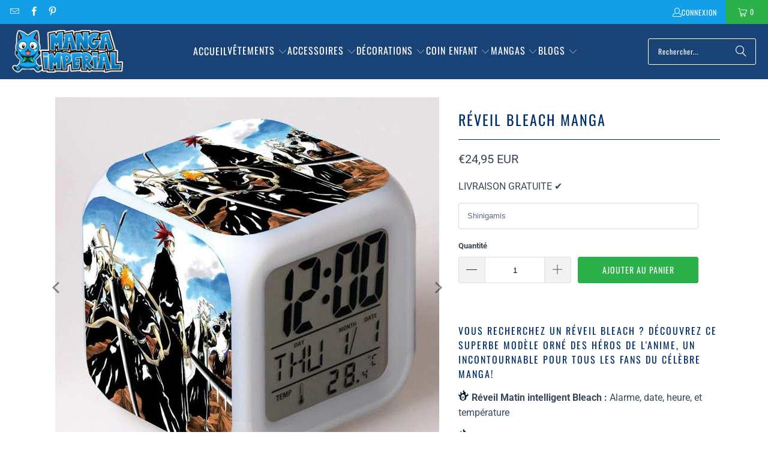

--- FILE ---
content_type: text/html; charset=utf-8
request_url: https://manga-imperial.fr/fr-es/products/reveil-bleach-manga
body_size: 36877
content:
<!DOCTYPE html>
<html class="no-js no-touch" lang="fr">
  <head>
  <script>
    window.Store = window.Store || {};
    window.Store.id = 69408817434;
  </script>
    <meta charset="utf-8">
    <meta http-equiv="cleartype" content="on">
    <meta name="robots" content="index,follow">
    <!-- Mobile Specific Metas -->
    <meta name="HandheldFriendly" content="True">
    <meta name="MobileOptimized" content="320">
    <meta name="viewport" content="width=device-width,initial-scale=1">
    <meta name="theme-color" content="#ffffff">

    
    <title>
      Réveil Bleach - Manga Imperial
    </title>

    
      <meta name="description" content="Vous recherchez un réveil Bleach? Découvrez ce superbe modèle orné des héros de l&#39;Anime, un incontournable pour tous les fans du célèbre manga! Livraison gratuite."/>
    

    <link rel="preconnect" href="https://fonts.shopifycdn.com" />
    <link rel="preconnect" href="https://cdn.shopify.com" />
    <link rel="preconnect" href="https://cdn.shopifycloud.com" />

    <link rel="dns-prefetch" href="https://v.shopify.com" />
    <link rel="dns-prefetch" href="https://www.youtube.com" />
    <link rel="dns-prefetch" href="https://vimeo.com" />

    <link href="//manga-imperial.fr/cdn/shop/t/3/assets/jquery.min.js?v=147293088974801289311701112146" as="script" rel="preload">

    <!-- Stylesheet for Fancybox library -->
    <link rel="stylesheet" href="//manga-imperial.fr/cdn/shop/t/3/assets/fancybox.css?v=19278034316635137701701112146" type="text/css" media="all" defer>

    <!-- Stylesheets for Turbo -->
    <link href="//manga-imperial.fr/cdn/shop/t/3/assets/styles.css?v=174151372867625009851764278132" rel="stylesheet" type="text/css" media="all" />

    <!-- Icons -->
    
      <link rel="shortcut icon" type="image/x-icon" href="//manga-imperial.fr/cdn/shop/files/favicon_f7b31462-2e63-49c0-bbba-d3d30a8c22a7_180x180.png?v=1671735971">
      <link rel="apple-touch-icon" href="//manga-imperial.fr/cdn/shop/files/favicon_f7b31462-2e63-49c0-bbba-d3d30a8c22a7_180x180.png?v=1671735971"/>
      <link rel="apple-touch-icon" sizes="57x57" href="//manga-imperial.fr/cdn/shop/files/favicon_f7b31462-2e63-49c0-bbba-d3d30a8c22a7_57x57.png?v=1671735971"/>
      <link rel="apple-touch-icon" sizes="60x60" href="//manga-imperial.fr/cdn/shop/files/favicon_f7b31462-2e63-49c0-bbba-d3d30a8c22a7_60x60.png?v=1671735971"/>
      <link rel="apple-touch-icon" sizes="72x72" href="//manga-imperial.fr/cdn/shop/files/favicon_f7b31462-2e63-49c0-bbba-d3d30a8c22a7_72x72.png?v=1671735971"/>
      <link rel="apple-touch-icon" sizes="76x76" href="//manga-imperial.fr/cdn/shop/files/favicon_f7b31462-2e63-49c0-bbba-d3d30a8c22a7_76x76.png?v=1671735971"/>
      <link rel="apple-touch-icon" sizes="114x114" href="//manga-imperial.fr/cdn/shop/files/favicon_f7b31462-2e63-49c0-bbba-d3d30a8c22a7_114x114.png?v=1671735971"/>
      <link rel="apple-touch-icon" sizes="180x180" href="//manga-imperial.fr/cdn/shop/files/favicon_f7b31462-2e63-49c0-bbba-d3d30a8c22a7_180x180.png?v=1671735971"/>
      <link rel="apple-touch-icon" sizes="228x228" href="//manga-imperial.fr/cdn/shop/files/favicon_f7b31462-2e63-49c0-bbba-d3d30a8c22a7_228x228.png?v=1671735971"/>
    
    <link rel="canonical" href="https://manga-imperial.fr/fr-es/products/reveil-bleach-manga"/>

    

    

    

    
    <script>
      window.PXUTheme = window.PXUTheme || {};
      window.PXUTheme.version = '9.2.0';
      window.PXUTheme.name = 'Turbo';
    </script>
    


    
<template id="price-ui"><span class="price " data-price></span><span class="compare-at-price" data-compare-at-price></span><span class="unit-pricing" data-unit-pricing></span></template>
    <template id="price-ui-badge"><div class="price-ui-badge__sticker price-ui-badge__sticker--">
    <span class="price-ui-badge__sticker-text" data-badge></span>
  </div></template>
    
    <template id="price-ui__price"><span class="money" data-price></span></template>
    <template id="price-ui__price-range"><span class="price-min" data-price-min><span class="money" data-price></span></span> - <span class="price-max" data-price-max><span class="money" data-price></span></span></template>
    <template id="price-ui__unit-pricing"><span class="unit-quantity" data-unit-quantity></span> | <span class="unit-price" data-unit-price><span class="money" data-price></span></span> / <span class="unit-measurement" data-unit-measurement></span></template>
    <template id="price-ui-badge__percent-savings-range">Économiser jusqu'à <span data-price-percent></span>%</template>
    <template id="price-ui-badge__percent-savings">Sauvegarder <span data-price-percent></span>%</template>
    <template id="price-ui-badge__price-savings-range">Économiser jusqu'à <span class="money" data-price></span></template>
    <template id="price-ui-badge__price-savings">Enregistrer <span class="money" data-price></span></template>
    <template id="price-ui-badge__on-sale">PROMO</template>
    <template id="price-ui-badge__sold-out">Épuisé</template>
    <template id="price-ui-badge__in-stock">En stock</template>
    


    <script>
      
window.PXUTheme = window.PXUTheme || {};


window.PXUTheme.theme_settings = {};
window.PXUTheme.currency = {};
window.PXUTheme.routes = window.PXUTheme.routes || {};


window.PXUTheme.theme_settings.display_tos_checkbox = false;
window.PXUTheme.theme_settings.go_to_checkout = true;
window.PXUTheme.theme_settings.cart_action = "ajax";
window.PXUTheme.theme_settings.cart_shipping_calculator = false;


window.PXUTheme.theme_settings.collection_swatches = false;
window.PXUTheme.theme_settings.collection_secondary_image = false;


window.PXUTheme.currency.show_multiple_currencies = false;
window.PXUTheme.currency.shop_currency = "EUR";
window.PXUTheme.currency.default_currency = "EUR";
window.PXUTheme.currency.display_format = "money_with_currency_format";
window.PXUTheme.currency.money_format = "€{{amount_with_comma_separator}} EUR";
window.PXUTheme.currency.money_format_no_currency = "€{{amount_with_comma_separator}}";
window.PXUTheme.currency.money_format_currency = "€{{amount_with_comma_separator}} EUR";
window.PXUTheme.currency.native_multi_currency = false;
window.PXUTheme.currency.iso_code = "EUR";
window.PXUTheme.currency.symbol = "€";


window.PXUTheme.theme_settings.display_inventory_left = false;
window.PXUTheme.theme_settings.inventory_threshold = 10;
window.PXUTheme.theme_settings.limit_quantity = false;


window.PXUTheme.theme_settings.menu_position = "inline";


window.PXUTheme.theme_settings.newsletter_popup = false;
window.PXUTheme.theme_settings.newsletter_popup_days = "7";
window.PXUTheme.theme_settings.newsletter_popup_mobile = true;
window.PXUTheme.theme_settings.newsletter_popup_seconds = 6;


window.PXUTheme.theme_settings.pagination_type = "load_more";


window.PXUTheme.theme_settings.enable_shopify_collection_badges = true;
window.PXUTheme.theme_settings.quick_shop_thumbnail_position = "bottom-thumbnails";
window.PXUTheme.theme_settings.product_form_style = "swatches";
window.PXUTheme.theme_settings.sale_banner_enabled = true;
window.PXUTheme.theme_settings.display_savings = true;
window.PXUTheme.theme_settings.display_sold_out_price = true;
window.PXUTheme.theme_settings.free_text = "Free";
window.PXUTheme.theme_settings.video_looping = false;
window.PXUTheme.theme_settings.quick_shop_style = "popup";
window.PXUTheme.theme_settings.hover_enabled = false;


window.PXUTheme.routes.cart_url = "/fr-es/cart";
window.PXUTheme.routes.cart_update_url = "/fr-es/cart/update";
window.PXUTheme.routes.root_url = "/fr-es";
window.PXUTheme.routes.search_url = "/fr-es/search";
window.PXUTheme.routes.all_products_collection_url = "/fr-es/collections/all";
window.PXUTheme.routes.product_recommendations_url = "/fr-es/recommendations/products";
window.PXUTheme.routes.predictive_search_url = "/fr-es/search/suggest";


window.PXUTheme.theme_settings.image_loading_style = "blur-up";


window.PXUTheme.theme_settings.enable_autocomplete = true;


window.PXUTheme.theme_settings.page_dots_enabled = false;
window.PXUTheme.theme_settings.slideshow_arrow_size = "bold";


window.PXUTheme.theme_settings.quick_shop_enabled = false;


window.PXUTheme.translation = {};


window.PXUTheme.translation.agree_to_terms_warning = "Vous devez accepter les termes et conditions à la caisse.";
window.PXUTheme.translation.one_item_left = "produit en stock";
window.PXUTheme.translation.items_left_text = "produits en stock";
window.PXUTheme.translation.cart_savings_text = "Économisez";
window.PXUTheme.translation.cart_discount_text = "Remise";
window.PXUTheme.translation.cart_subtotal_text = "Sous-total";
window.PXUTheme.translation.cart_remove_text = "Supprimer";
window.PXUTheme.translation.cart_free_text = "Libérer";


window.PXUTheme.translation.newsletter_success_text = "Merci de vous être inscrit(e) à notre liste de diffusion !";


window.PXUTheme.translation.notify_email = "Saisissez votre adresse e-mail...";
window.PXUTheme.translation.notify_email_value = "Translation missing: fr.contact.fields.email";
window.PXUTheme.translation.notify_email_send = "Envoyer";
window.PXUTheme.translation.notify_message_first = "Merci de me contacter lorsque ";
window.PXUTheme.translation.notify_message_last = " est disponible à nouveau - ";
window.PXUTheme.translation.notify_success_text = "Merci ! Nous vous contacterons lorsque ce produit sera de nouveau disponible !";


window.PXUTheme.translation.add_to_cart = "Ajouter au panier";
window.PXUTheme.translation.coming_soon_text = "À Venir";
window.PXUTheme.translation.sold_out_text = "Épuisé";
window.PXUTheme.translation.sale_text = "Soldes";
window.PXUTheme.translation.savings_text = "Économisez";
window.PXUTheme.translation.from_text = "dès";
window.PXUTheme.translation.new_text = "Nouveauté";
window.PXUTheme.translation.pre_order_text = "Pré-Commande";
window.PXUTheme.translation.unavailable_text = "Indisponible";


window.PXUTheme.translation.all_results = "Tous les résultats";
window.PXUTheme.translation.no_results = "Aucun résultat trouvé.";


window.PXUTheme.media_queries = {};
window.PXUTheme.media_queries.small = window.matchMedia( "(max-width: 480px)" );
window.PXUTheme.media_queries.medium = window.matchMedia( "(max-width: 798px)" );
window.PXUTheme.media_queries.large = window.matchMedia( "(min-width: 799px)" );
window.PXUTheme.media_queries.larger = window.matchMedia( "(min-width: 960px)" );
window.PXUTheme.media_queries.xlarge = window.matchMedia( "(min-width: 1200px)" );
window.PXUTheme.media_queries.ie10 = window.matchMedia( "all and (-ms-high-contrast: none), (-ms-high-contrast: active)" );
window.PXUTheme.media_queries.tablet = window.matchMedia( "only screen and (min-width: 799px) and (max-width: 1024px)" );
window.PXUTheme.media_queries.mobile_and_tablet = window.matchMedia( "(max-width: 1024px)" );
    </script>

    

    
      <script src="//manga-imperial.fr/cdn/shop/t/3/assets/instantclick.min.js?v=20092422000980684151701112146" data-no-instant defer></script>

      <script data-no-instant>
        window.addEventListener('DOMContentLoaded', function() {

          function inIframe() {
            try {
              return window.self !== window.top;
            } catch (e) {
              return true;
            }
          }

          if (!inIframe()){
            InstantClick.on('change', function() {

              $('head script[src*="shopify"]').each(function() {
                var script = document.createElement('script');
                script.type = 'text/javascript';
                script.src = $(this).attr('src');

                $('body').append(script);
              });

              $('body').removeClass('fancybox-active');
              $.fancybox.destroy();

              InstantClick.init();

            });
          }
        });
      </script>
    

    <script>
      
    </script>

    <script>window.performance && window.performance.mark && window.performance.mark('shopify.content_for_header.start');</script><meta id="shopify-digital-wallet" name="shopify-digital-wallet" content="/69408817434/digital_wallets/dialog">
<meta name="shopify-checkout-api-token" content="8617a25fa6fa4f44a873a8edcee0b271">
<meta id="in-context-paypal-metadata" data-shop-id="69408817434" data-venmo-supported="true" data-environment="production" data-locale="fr_FR" data-paypal-v4="true" data-currency="EUR">
<link rel="alternate" hreflang="x-default" href="https://manga-imperial.fr/products/reveil-bleach-manga">
<link rel="alternate" hreflang="fr" href="https://manga-imperial.fr/products/reveil-bleach-manga">
<link rel="alternate" hreflang="it" href="https://manga-imperial.fr/it/products/reveil-bleach-manga">
<link rel="alternate" hreflang="de" href="https://manga-imperial.fr/de/products/reveil-bleach-manga">
<link rel="alternate" hreflang="es" href="https://manga-imperial.fr/es/products/reveil-bleach-manga">
<link rel="alternate" hreflang="fr-BE" href="https://manga-imperial.fr/fr-be/products/reveil-bleach-manga">
<link rel="alternate" hreflang="fr-CA" href="https://manga-imperial.fr/fr-ca/products/reveil-bleach-manga">
<link rel="alternate" hreflang="it-IT" href="https://manga-imperial.fr/it-it/products/reveil-bleach-manga">
<link rel="alternate" hreflang="fr-IT" href="https://manga-imperial.fr/fr-it/products/reveil-bleach-manga">
<link rel="alternate" hreflang="fr-LU" href="https://manga-imperial.fr/fr-lu/products/reveil-bleach-manga">
<link rel="alternate" hreflang="es-ES" href="https://manga-imperial.fr/es-es/products/reveil-bleach-manga">
<link rel="alternate" hreflang="fr-ES" href="https://manga-imperial.fr/fr-es/products/reveil-bleach-manga">
<link rel="alternate" hreflang="fr-HU" href="https://manga-imperial.fr/fr-hu/products/reveil-bleach-manga">
<link rel="alternate" hreflang="it-HU" href="https://manga-imperial.fr/it-hu/products/reveil-bleach-manga">
<link rel="alternate" hreflang="fr-DE" href="https://manga-imperial.fr/fr-de/products/reveil-bleach-manga">
<link rel="alternate" hreflang="de-DE" href="https://manga-imperial.fr/de-de/products/reveil-bleach-manga">
<link rel="alternate" type="application/json+oembed" href="https://manga-imperial.fr/fr-es/products/reveil-bleach-manga.oembed">
<script async="async" src="/checkouts/internal/preloads.js?locale=fr-ES"></script>
<script id="shopify-features" type="application/json">{"accessToken":"8617a25fa6fa4f44a873a8edcee0b271","betas":["rich-media-storefront-analytics"],"domain":"manga-imperial.fr","predictiveSearch":true,"shopId":69408817434,"locale":"fr"}</script>
<script>var Shopify = Shopify || {};
Shopify.shop = "imperial-revival.myshopify.com";
Shopify.locale = "fr";
Shopify.currency = {"active":"EUR","rate":"1.0"};
Shopify.country = "ES";
Shopify.theme = {"name":"Boutique Manga Imperial 2024","id":163195420954,"schema_name":"Turbo","schema_version":"9.2.0","theme_store_id":null,"role":"main"};
Shopify.theme.handle = "null";
Shopify.theme.style = {"id":null,"handle":null};
Shopify.cdnHost = "manga-imperial.fr/cdn";
Shopify.routes = Shopify.routes || {};
Shopify.routes.root = "/fr-es/";</script>
<script type="module">!function(o){(o.Shopify=o.Shopify||{}).modules=!0}(window);</script>
<script>!function(o){function n(){var o=[];function n(){o.push(Array.prototype.slice.apply(arguments))}return n.q=o,n}var t=o.Shopify=o.Shopify||{};t.loadFeatures=n(),t.autoloadFeatures=n()}(window);</script>
<script id="shop-js-analytics" type="application/json">{"pageType":"product"}</script>
<script defer="defer" async type="module" src="//manga-imperial.fr/cdn/shopifycloud/shop-js/modules/v2/client.init-shop-cart-sync_BcDpqI9l.fr.esm.js"></script>
<script defer="defer" async type="module" src="//manga-imperial.fr/cdn/shopifycloud/shop-js/modules/v2/chunk.common_a1Rf5Dlz.esm.js"></script>
<script defer="defer" async type="module" src="//manga-imperial.fr/cdn/shopifycloud/shop-js/modules/v2/chunk.modal_Djra7sW9.esm.js"></script>
<script type="module">
  await import("//manga-imperial.fr/cdn/shopifycloud/shop-js/modules/v2/client.init-shop-cart-sync_BcDpqI9l.fr.esm.js");
await import("//manga-imperial.fr/cdn/shopifycloud/shop-js/modules/v2/chunk.common_a1Rf5Dlz.esm.js");
await import("//manga-imperial.fr/cdn/shopifycloud/shop-js/modules/v2/chunk.modal_Djra7sW9.esm.js");

  window.Shopify.SignInWithShop?.initShopCartSync?.({"fedCMEnabled":true,"windoidEnabled":true});

</script>
<script>(function() {
  var isLoaded = false;
  function asyncLoad() {
    if (isLoaded) return;
    isLoaded = true;
    var urls = ["https:\/\/cdn.recovermycart.com\/scripts\/keepcart\/CartJS.min.js?shop=imperial-revival.myshopify.com\u0026shop=imperial-revival.myshopify.com","https:\/\/ufe.helixo.co\/scripts\/sdk.min.js?shop=imperial-revival.myshopify.com","https:\/\/cdn.hextom.com\/js\/eventpromotionbar.js?shop=imperial-revival.myshopify.com"];
    for (var i = 0; i < urls.length; i++) {
      var s = document.createElement('script');
      s.type = 'text/javascript';
      s.async = true;
      s.src = urls[i];
      var x = document.getElementsByTagName('script')[0];
      x.parentNode.insertBefore(s, x);
    }
  };
  if(window.attachEvent) {
    window.attachEvent('onload', asyncLoad);
  } else {
    window.addEventListener('load', asyncLoad, false);
  }
})();</script>
<script id="__st">var __st={"a":69408817434,"offset":3600,"reqid":"dd68e79e-a6a7-424e-9ba3-dbc0eabea809-1769147045","pageurl":"manga-imperial.fr\/fr-es\/products\/reveil-bleach-manga","u":"d9dc0c3ef0f9","p":"product","rtyp":"product","rid":8053119648026};</script>
<script>window.ShopifyPaypalV4VisibilityTracking = true;</script>
<script id="captcha-bootstrap">!function(){'use strict';const t='contact',e='account',n='new_comment',o=[[t,t],['blogs',n],['comments',n],[t,'customer']],c=[[e,'customer_login'],[e,'guest_login'],[e,'recover_customer_password'],[e,'create_customer']],r=t=>t.map((([t,e])=>`form[action*='/${t}']:not([data-nocaptcha='true']) input[name='form_type'][value='${e}']`)).join(','),a=t=>()=>t?[...document.querySelectorAll(t)].map((t=>t.form)):[];function s(){const t=[...o],e=r(t);return a(e)}const i='password',u='form_key',d=['recaptcha-v3-token','g-recaptcha-response','h-captcha-response',i],f=()=>{try{return window.sessionStorage}catch{return}},m='__shopify_v',_=t=>t.elements[u];function p(t,e,n=!1){try{const o=window.sessionStorage,c=JSON.parse(o.getItem(e)),{data:r}=function(t){const{data:e,action:n}=t;return t[m]||n?{data:e,action:n}:{data:t,action:n}}(c);for(const[e,n]of Object.entries(r))t.elements[e]&&(t.elements[e].value=n);n&&o.removeItem(e)}catch(o){console.error('form repopulation failed',{error:o})}}const l='form_type',E='cptcha';function T(t){t.dataset[E]=!0}const w=window,h=w.document,L='Shopify',v='ce_forms',y='captcha';let A=!1;((t,e)=>{const n=(g='f06e6c50-85a8-45c8-87d0-21a2b65856fe',I='https://cdn.shopify.com/shopifycloud/storefront-forms-hcaptcha/ce_storefront_forms_captcha_hcaptcha.v1.5.2.iife.js',D={infoText:'Protégé par hCaptcha',privacyText:'Confidentialité',termsText:'Conditions'},(t,e,n)=>{const o=w[L][v],c=o.bindForm;if(c)return c(t,g,e,D).then(n);var r;o.q.push([[t,g,e,D],n]),r=I,A||(h.body.append(Object.assign(h.createElement('script'),{id:'captcha-provider',async:!0,src:r})),A=!0)});var g,I,D;w[L]=w[L]||{},w[L][v]=w[L][v]||{},w[L][v].q=[],w[L][y]=w[L][y]||{},w[L][y].protect=function(t,e){n(t,void 0,e),T(t)},Object.freeze(w[L][y]),function(t,e,n,w,h,L){const[v,y,A,g]=function(t,e,n){const i=e?o:[],u=t?c:[],d=[...i,...u],f=r(d),m=r(i),_=r(d.filter((([t,e])=>n.includes(e))));return[a(f),a(m),a(_),s()]}(w,h,L),I=t=>{const e=t.target;return e instanceof HTMLFormElement?e:e&&e.form},D=t=>v().includes(t);t.addEventListener('submit',(t=>{const e=I(t);if(!e)return;const n=D(e)&&!e.dataset.hcaptchaBound&&!e.dataset.recaptchaBound,o=_(e),c=g().includes(e)&&(!o||!o.value);(n||c)&&t.preventDefault(),c&&!n&&(function(t){try{if(!f())return;!function(t){const e=f();if(!e)return;const n=_(t);if(!n)return;const o=n.value;o&&e.removeItem(o)}(t);const e=Array.from(Array(32),(()=>Math.random().toString(36)[2])).join('');!function(t,e){_(t)||t.append(Object.assign(document.createElement('input'),{type:'hidden',name:u})),t.elements[u].value=e}(t,e),function(t,e){const n=f();if(!n)return;const o=[...t.querySelectorAll(`input[type='${i}']`)].map((({name:t})=>t)),c=[...d,...o],r={};for(const[a,s]of new FormData(t).entries())c.includes(a)||(r[a]=s);n.setItem(e,JSON.stringify({[m]:1,action:t.action,data:r}))}(t,e)}catch(e){console.error('failed to persist form',e)}}(e),e.submit())}));const S=(t,e)=>{t&&!t.dataset[E]&&(n(t,e.some((e=>e===t))),T(t))};for(const o of['focusin','change'])t.addEventListener(o,(t=>{const e=I(t);D(e)&&S(e,y())}));const B=e.get('form_key'),M=e.get(l),P=B&&M;t.addEventListener('DOMContentLoaded',(()=>{const t=y();if(P)for(const e of t)e.elements[l].value===M&&p(e,B);[...new Set([...A(),...v().filter((t=>'true'===t.dataset.shopifyCaptcha))])].forEach((e=>S(e,t)))}))}(h,new URLSearchParams(w.location.search),n,t,e,['guest_login'])})(!0,!0)}();</script>
<script integrity="sha256-4kQ18oKyAcykRKYeNunJcIwy7WH5gtpwJnB7kiuLZ1E=" data-source-attribution="shopify.loadfeatures" defer="defer" src="//manga-imperial.fr/cdn/shopifycloud/storefront/assets/storefront/load_feature-a0a9edcb.js" crossorigin="anonymous"></script>
<script data-source-attribution="shopify.dynamic_checkout.dynamic.init">var Shopify=Shopify||{};Shopify.PaymentButton=Shopify.PaymentButton||{isStorefrontPortableWallets:!0,init:function(){window.Shopify.PaymentButton.init=function(){};var t=document.createElement("script");t.src="https://manga-imperial.fr/cdn/shopifycloud/portable-wallets/latest/portable-wallets.fr.js",t.type="module",document.head.appendChild(t)}};
</script>
<script data-source-attribution="shopify.dynamic_checkout.buyer_consent">
  function portableWalletsHideBuyerConsent(e){var t=document.getElementById("shopify-buyer-consent"),n=document.getElementById("shopify-subscription-policy-button");t&&n&&(t.classList.add("hidden"),t.setAttribute("aria-hidden","true"),n.removeEventListener("click",e))}function portableWalletsShowBuyerConsent(e){var t=document.getElementById("shopify-buyer-consent"),n=document.getElementById("shopify-subscription-policy-button");t&&n&&(t.classList.remove("hidden"),t.removeAttribute("aria-hidden"),n.addEventListener("click",e))}window.Shopify?.PaymentButton&&(window.Shopify.PaymentButton.hideBuyerConsent=portableWalletsHideBuyerConsent,window.Shopify.PaymentButton.showBuyerConsent=portableWalletsShowBuyerConsent);
</script>
<script data-source-attribution="shopify.dynamic_checkout.cart.bootstrap">document.addEventListener("DOMContentLoaded",(function(){function t(){return document.querySelector("shopify-accelerated-checkout-cart, shopify-accelerated-checkout")}if(t())Shopify.PaymentButton.init();else{new MutationObserver((function(e,n){t()&&(Shopify.PaymentButton.init(),n.disconnect())})).observe(document.body,{childList:!0,subtree:!0})}}));
</script>
<link id="shopify-accelerated-checkout-styles" rel="stylesheet" media="screen" href="https://manga-imperial.fr/cdn/shopifycloud/portable-wallets/latest/accelerated-checkout-backwards-compat.css" crossorigin="anonymous">
<style id="shopify-accelerated-checkout-cart">
        #shopify-buyer-consent {
  margin-top: 1em;
  display: inline-block;
  width: 100%;
}

#shopify-buyer-consent.hidden {
  display: none;
}

#shopify-subscription-policy-button {
  background: none;
  border: none;
  padding: 0;
  text-decoration: underline;
  font-size: inherit;
  cursor: pointer;
}

#shopify-subscription-policy-button::before {
  box-shadow: none;
}

      </style>

<script>window.performance && window.performance.mark && window.performance.mark('shopify.content_for_header.end');</script>

    

<meta name="author" content="Manga Imperial">
<meta property="og:url" content="https://manga-imperial.fr/fr-es/products/reveil-bleach-manga">
<meta property="og:site_name" content="Manga Imperial">




  <meta property="og:type" content="product">
  <meta property="og:title" content="Réveil Bleach Manga">
  
    
      <meta property="og:image" content="https://manga-imperial.fr/cdn/shop/products/product-image-1676882963_600x.jpg?v=1671748490">
      <meta property="og:image:secure_url" content="https://manga-imperial.fr/cdn/shop/products/product-image-1676882963_600x.jpg?v=1671748490">
      
      <meta property="og:image:width" content="640">
      <meta property="og:image:height" content="636">
    
      <meta property="og:image" content="https://manga-imperial.fr/cdn/shop/products/product-image-1676882975_600x.jpg?v=1671748487">
      <meta property="og:image:secure_url" content="https://manga-imperial.fr/cdn/shop/products/product-image-1676882975_600x.jpg?v=1671748487">
      
      <meta property="og:image:width" content="635">
      <meta property="og:image:height" content="635">
    
      <meta property="og:image" content="https://manga-imperial.fr/cdn/shop/products/product-image-1676882974_600x.jpg?v=1671748493">
      <meta property="og:image:secure_url" content="https://manga-imperial.fr/cdn/shop/products/product-image-1676882974_600x.jpg?v=1671748493">
      
      <meta property="og:image:width" content="640">
      <meta property="og:image:height" content="636">
    
  
  <meta property="product:price:amount" content="24,95">
  <meta property="product:price:currency" content="EUR">



  <meta property="og:description" content="Vous recherchez un réveil Bleach? Découvrez ce superbe modèle orné des héros de l&#39;Anime, un incontournable pour tous les fans du célèbre manga! Livraison gratuite.">




<meta name="twitter:card" content="summary">

  <meta name="twitter:title" content="Réveil Bleach Manga">
  <meta name="twitter:description" content="Vous recherchez un réveil Bleach ? Découvrez ce superbe modèle orné des héros de l&#39;Anime, un incontournable pour tous les fans du célèbre manga!
 Réveil Matin intelligent Bleach : Alarme, date, heure, et température
 Matière : plastique dur et vinyle
 Fonctionne avec 2 piles AG13 ou 4 piles AAA (non incluses)
 Livraison gratuite partout dans le monde">
  <meta name="twitter:image" content="https://manga-imperial.fr/cdn/shop/products/product-image-1676882963_240x.jpg?v=1671748490">
  <meta name="twitter:image:width" content="240">
  <meta name="twitter:image:height" content="240">
  <meta name="twitter:image:alt" content="Réveil Bleach Manga">



    
    
    <script async src="https://pagead2.googlesyndication.com/pagead/js/adsbygoogle.js?client=ca-pub-7386313930485975"
     crossorigin="anonymous"></script>
  <!-- BEGIN app block: shopify://apps/ufe-cross-sell-upsell-bundle/blocks/app-embed/588d2ac5-62f3-4ccd-8638-da98ec61fa90 -->



<script>
  window.isUfeInstalled = true;
  
  window.ufeStore = {
    collections: [431059599642,431067070746,467288785178,471958487322,467779453210,467778863386,431068217626,467779322138,431068283162,489014362394,431068447002,467288195354],
    tags: 'bleach'.split(','),
    selectedVariantId: 44235813978394,
    moneyFormat: "€{{amount_with_comma_separator}}",
    moneyFormatWithCurrency: "€{{amount_with_comma_separator}} EUR",
    currency: "EUR",
    customerId: null,
    productAvailable: true,
    productMapping: [],
    meta: {
        pageType: 'product' ,
        productId: 8053119648026 ,
        selectedVariantId: 44235813978394,
        collectionId: null
    }
  }
  


  
    window.ufeStore.cartTotal = 0;
    window.ufeStore.cart = {"note":null,"attributes":{},"original_total_price":0,"total_price":0,"total_discount":0,"total_weight":0.0,"item_count":0,"items":[],"requires_shipping":false,"currency":"EUR","items_subtotal_price":0,"cart_level_discount_applications":[],"checkout_charge_amount":0},
    
  

   window.ufeStore.localization = {};
  
  

  window.ufeStore.localization.availableCountries = ["DE","AT","BE","CA","DK","ES","FI","FR","GP","HU","IE","IT","RE","LU","MQ","NO","NC","NZ","NL","PL","PF","PT","HK","BL","MF","PM","SE","CH","CZ","TF"];
  window.ufeStore.localization.availableLanguages = ["es","fr"];

  console.log("%c UFE: Funnel Engines ⚡️ Full Throttle 🦾😎!", 'font-weight: bold; letter-spacing: 2px; font-family: system-ui, -apple-system, BlinkMacSystemFont, "Segoe UI", "Roboto", "Oxygen", "Ubuntu", Arial, sans-serif;font-size: 20px;color: rgb(25, 124, 255); text-shadow: 1px 1px 0 rgb(62, 246, 255)');
  console.log(`%c \n Funnels on Manga Imperial is powered by Upsell Funnel Engine. \n  \n   → Positive ROI Guaranteed \n   → #1 Upsell Funnel App\n   → Increased AOV & LTV\n   → All-In-One Upsell & Cross Sell\n  \n Know more: https://helixo.co/ufe \n\n  \n  `,'font-size: 12px;font-family: monospace;padding: 1px 2px;line-height: 1');
   
</script>


<script async src="https://ufe.helixo.co/scripts/app-core.min.js?shop=imperial-revival.myshopify.com"></script><!-- END app block --><!-- BEGIN app block: shopify://apps/also-bought/blocks/app-embed-block/b94b27b4-738d-4d92-9e60-43c22d1da3f2 --><script>
    window.codeblackbelt = window.codeblackbelt || {};
    window.codeblackbelt.shop = window.codeblackbelt.shop || 'imperial-revival.myshopify.com';
    
        window.codeblackbelt.productId = 8053119648026;</script><script src="//cdn.codeblackbelt.com/widgets/also-bought/main.min.js?version=2026012306+0100" async></script>
<!-- END app block --><!-- BEGIN app block: shopify://apps/cozy-antitheft/blocks/Cozy_Antitheft_Script_1.0.0/a34a1874-f183-4394-8a9a-1e3f3275f1a7 --><script src="https://cozyantitheft.addons.business/js/script_tags/imperial-revival/default/protect.js?shop=imperial-revival.myshopify.com" async type="text/javascript"></script>


<!-- END app block --><script src="https://cdn.shopify.com/extensions/019bc2d0-6182-7c57-a6b2-0b786d3800eb/event-promotion-bar-79/assets/eventpromotionbar.js" type="text/javascript" defer="defer"></script>
<link href="https://monorail-edge.shopifysvc.com" rel="dns-prefetch">
<script>(function(){if ("sendBeacon" in navigator && "performance" in window) {try {var session_token_from_headers = performance.getEntriesByType('navigation')[0].serverTiming.find(x => x.name == '_s').description;} catch {var session_token_from_headers = undefined;}var session_cookie_matches = document.cookie.match(/_shopify_s=([^;]*)/);var session_token_from_cookie = session_cookie_matches && session_cookie_matches.length === 2 ? session_cookie_matches[1] : "";var session_token = session_token_from_headers || session_token_from_cookie || "";function handle_abandonment_event(e) {var entries = performance.getEntries().filter(function(entry) {return /monorail-edge.shopifysvc.com/.test(entry.name);});if (!window.abandonment_tracked && entries.length === 0) {window.abandonment_tracked = true;var currentMs = Date.now();var navigation_start = performance.timing.navigationStart;var payload = {shop_id: 69408817434,url: window.location.href,navigation_start,duration: currentMs - navigation_start,session_token,page_type: "product"};window.navigator.sendBeacon("https://monorail-edge.shopifysvc.com/v1/produce", JSON.stringify({schema_id: "online_store_buyer_site_abandonment/1.1",payload: payload,metadata: {event_created_at_ms: currentMs,event_sent_at_ms: currentMs}}));}}window.addEventListener('pagehide', handle_abandonment_event);}}());</script>
<script id="web-pixels-manager-setup">(function e(e,d,r,n,o){if(void 0===o&&(o={}),!Boolean(null===(a=null===(i=window.Shopify)||void 0===i?void 0:i.analytics)||void 0===a?void 0:a.replayQueue)){var i,a;window.Shopify=window.Shopify||{};var t=window.Shopify;t.analytics=t.analytics||{};var s=t.analytics;s.replayQueue=[],s.publish=function(e,d,r){return s.replayQueue.push([e,d,r]),!0};try{self.performance.mark("wpm:start")}catch(e){}var l=function(){var e={modern:/Edge?\/(1{2}[4-9]|1[2-9]\d|[2-9]\d{2}|\d{4,})\.\d+(\.\d+|)|Firefox\/(1{2}[4-9]|1[2-9]\d|[2-9]\d{2}|\d{4,})\.\d+(\.\d+|)|Chrom(ium|e)\/(9{2}|\d{3,})\.\d+(\.\d+|)|(Maci|X1{2}).+ Version\/(15\.\d+|(1[6-9]|[2-9]\d|\d{3,})\.\d+)([,.]\d+|)( \(\w+\)|)( Mobile\/\w+|) Safari\/|Chrome.+OPR\/(9{2}|\d{3,})\.\d+\.\d+|(CPU[ +]OS|iPhone[ +]OS|CPU[ +]iPhone|CPU IPhone OS|CPU iPad OS)[ +]+(15[._]\d+|(1[6-9]|[2-9]\d|\d{3,})[._]\d+)([._]\d+|)|Android:?[ /-](13[3-9]|1[4-9]\d|[2-9]\d{2}|\d{4,})(\.\d+|)(\.\d+|)|Android.+Firefox\/(13[5-9]|1[4-9]\d|[2-9]\d{2}|\d{4,})\.\d+(\.\d+|)|Android.+Chrom(ium|e)\/(13[3-9]|1[4-9]\d|[2-9]\d{2}|\d{4,})\.\d+(\.\d+|)|SamsungBrowser\/([2-9]\d|\d{3,})\.\d+/,legacy:/Edge?\/(1[6-9]|[2-9]\d|\d{3,})\.\d+(\.\d+|)|Firefox\/(5[4-9]|[6-9]\d|\d{3,})\.\d+(\.\d+|)|Chrom(ium|e)\/(5[1-9]|[6-9]\d|\d{3,})\.\d+(\.\d+|)([\d.]+$|.*Safari\/(?![\d.]+ Edge\/[\d.]+$))|(Maci|X1{2}).+ Version\/(10\.\d+|(1[1-9]|[2-9]\d|\d{3,})\.\d+)([,.]\d+|)( \(\w+\)|)( Mobile\/\w+|) Safari\/|Chrome.+OPR\/(3[89]|[4-9]\d|\d{3,})\.\d+\.\d+|(CPU[ +]OS|iPhone[ +]OS|CPU[ +]iPhone|CPU IPhone OS|CPU iPad OS)[ +]+(10[._]\d+|(1[1-9]|[2-9]\d|\d{3,})[._]\d+)([._]\d+|)|Android:?[ /-](13[3-9]|1[4-9]\d|[2-9]\d{2}|\d{4,})(\.\d+|)(\.\d+|)|Mobile Safari.+OPR\/([89]\d|\d{3,})\.\d+\.\d+|Android.+Firefox\/(13[5-9]|1[4-9]\d|[2-9]\d{2}|\d{4,})\.\d+(\.\d+|)|Android.+Chrom(ium|e)\/(13[3-9]|1[4-9]\d|[2-9]\d{2}|\d{4,})\.\d+(\.\d+|)|Android.+(UC? ?Browser|UCWEB|U3)[ /]?(15\.([5-9]|\d{2,})|(1[6-9]|[2-9]\d|\d{3,})\.\d+)\.\d+|SamsungBrowser\/(5\.\d+|([6-9]|\d{2,})\.\d+)|Android.+MQ{2}Browser\/(14(\.(9|\d{2,})|)|(1[5-9]|[2-9]\d|\d{3,})(\.\d+|))(\.\d+|)|K[Aa][Ii]OS\/(3\.\d+|([4-9]|\d{2,})\.\d+)(\.\d+|)/},d=e.modern,r=e.legacy,n=navigator.userAgent;return n.match(d)?"modern":n.match(r)?"legacy":"unknown"}(),u="modern"===l?"modern":"legacy",c=(null!=n?n:{modern:"",legacy:""})[u],f=function(e){return[e.baseUrl,"/wpm","/b",e.hashVersion,"modern"===e.buildTarget?"m":"l",".js"].join("")}({baseUrl:d,hashVersion:r,buildTarget:u}),m=function(e){var d=e.version,r=e.bundleTarget,n=e.surface,o=e.pageUrl,i=e.monorailEndpoint;return{emit:function(e){var a=e.status,t=e.errorMsg,s=(new Date).getTime(),l=JSON.stringify({metadata:{event_sent_at_ms:s},events:[{schema_id:"web_pixels_manager_load/3.1",payload:{version:d,bundle_target:r,page_url:o,status:a,surface:n,error_msg:t},metadata:{event_created_at_ms:s}}]});if(!i)return console&&console.warn&&console.warn("[Web Pixels Manager] No Monorail endpoint provided, skipping logging."),!1;try{return self.navigator.sendBeacon.bind(self.navigator)(i,l)}catch(e){}var u=new XMLHttpRequest;try{return u.open("POST",i,!0),u.setRequestHeader("Content-Type","text/plain"),u.send(l),!0}catch(e){return console&&console.warn&&console.warn("[Web Pixels Manager] Got an unhandled error while logging to Monorail."),!1}}}}({version:r,bundleTarget:l,surface:e.surface,pageUrl:self.location.href,monorailEndpoint:e.monorailEndpoint});try{o.browserTarget=l,function(e){var d=e.src,r=e.async,n=void 0===r||r,o=e.onload,i=e.onerror,a=e.sri,t=e.scriptDataAttributes,s=void 0===t?{}:t,l=document.createElement("script"),u=document.querySelector("head"),c=document.querySelector("body");if(l.async=n,l.src=d,a&&(l.integrity=a,l.crossOrigin="anonymous"),s)for(var f in s)if(Object.prototype.hasOwnProperty.call(s,f))try{l.dataset[f]=s[f]}catch(e){}if(o&&l.addEventListener("load",o),i&&l.addEventListener("error",i),u)u.appendChild(l);else{if(!c)throw new Error("Did not find a head or body element to append the script");c.appendChild(l)}}({src:f,async:!0,onload:function(){if(!function(){var e,d;return Boolean(null===(d=null===(e=window.Shopify)||void 0===e?void 0:e.analytics)||void 0===d?void 0:d.initialized)}()){var d=window.webPixelsManager.init(e)||void 0;if(d){var r=window.Shopify.analytics;r.replayQueue.forEach((function(e){var r=e[0],n=e[1],o=e[2];d.publishCustomEvent(r,n,o)})),r.replayQueue=[],r.publish=d.publishCustomEvent,r.visitor=d.visitor,r.initialized=!0}}},onerror:function(){return m.emit({status:"failed",errorMsg:"".concat(f," has failed to load")})},sri:function(e){var d=/^sha384-[A-Za-z0-9+/=]+$/;return"string"==typeof e&&d.test(e)}(c)?c:"",scriptDataAttributes:o}),m.emit({status:"loading"})}catch(e){m.emit({status:"failed",errorMsg:(null==e?void 0:e.message)||"Unknown error"})}}})({shopId: 69408817434,storefrontBaseUrl: "https://manga-imperial.fr",extensionsBaseUrl: "https://extensions.shopifycdn.com/cdn/shopifycloud/web-pixels-manager",monorailEndpoint: "https://monorail-edge.shopifysvc.com/unstable/produce_batch",surface: "storefront-renderer",enabledBetaFlags: ["2dca8a86"],webPixelsConfigList: [{"id":"2017886490","configuration":"{\"accountID\":\"imperial-revival\"}","eventPayloadVersion":"v1","runtimeContext":"STRICT","scriptVersion":"5503eca56790d6863e31590c8c364ee3","type":"APP","apiClientId":12388204545,"privacyPurposes":["ANALYTICS","MARKETING","SALE_OF_DATA"],"dataSharingAdjustments":{"protectedCustomerApprovalScopes":["read_customer_email","read_customer_name","read_customer_personal_data","read_customer_phone"]}},{"id":"777879834","configuration":"{\"config\":\"{\\\"pixel_id\\\":\\\"G-VYQ91P1L45\\\",\\\"gtag_events\\\":[{\\\"type\\\":\\\"begin_checkout\\\",\\\"action_label\\\":\\\"G-VYQ91P1L45\\\"},{\\\"type\\\":\\\"search\\\",\\\"action_label\\\":\\\"G-VYQ91P1L45\\\"},{\\\"type\\\":\\\"view_item\\\",\\\"action_label\\\":[\\\"G-VYQ91P1L45\\\",\\\"MC-75V85N4J21\\\"]},{\\\"type\\\":\\\"purchase\\\",\\\"action_label\\\":[\\\"G-VYQ91P1L45\\\",\\\"MC-75V85N4J21\\\"]},{\\\"type\\\":\\\"page_view\\\",\\\"action_label\\\":[\\\"G-VYQ91P1L45\\\",\\\"MC-75V85N4J21\\\"]},{\\\"type\\\":\\\"add_payment_info\\\",\\\"action_label\\\":\\\"G-VYQ91P1L45\\\"},{\\\"type\\\":\\\"add_to_cart\\\",\\\"action_label\\\":\\\"G-VYQ91P1L45\\\"}],\\\"enable_monitoring_mode\\\":false}\"}","eventPayloadVersion":"v1","runtimeContext":"OPEN","scriptVersion":"b2a88bafab3e21179ed38636efcd8a93","type":"APP","apiClientId":1780363,"privacyPurposes":[],"dataSharingAdjustments":{"protectedCustomerApprovalScopes":["read_customer_address","read_customer_email","read_customer_name","read_customer_personal_data","read_customer_phone"]}},{"id":"505872666","configuration":"{\"ti\":\"211049584\",\"endpoint\":\"https:\/\/bat.bing.com\/action\/0\"}","eventPayloadVersion":"v1","runtimeContext":"STRICT","scriptVersion":"5ee93563fe31b11d2d65e2f09a5229dc","type":"APP","apiClientId":2997493,"privacyPurposes":["ANALYTICS","MARKETING","SALE_OF_DATA"],"dataSharingAdjustments":{"protectedCustomerApprovalScopes":["read_customer_personal_data"]}},{"id":"shopify-app-pixel","configuration":"{}","eventPayloadVersion":"v1","runtimeContext":"STRICT","scriptVersion":"0450","apiClientId":"shopify-pixel","type":"APP","privacyPurposes":["ANALYTICS","MARKETING"]},{"id":"shopify-custom-pixel","eventPayloadVersion":"v1","runtimeContext":"LAX","scriptVersion":"0450","apiClientId":"shopify-pixel","type":"CUSTOM","privacyPurposes":["ANALYTICS","MARKETING"]}],isMerchantRequest: false,initData: {"shop":{"name":"Manga Imperial","paymentSettings":{"currencyCode":"EUR"},"myshopifyDomain":"imperial-revival.myshopify.com","countryCode":"US","storefrontUrl":"https:\/\/manga-imperial.fr\/fr-es"},"customer":null,"cart":null,"checkout":null,"productVariants":[{"price":{"amount":24.95,"currencyCode":"EUR"},"product":{"title":"Réveil Bleach Manga","vendor":"Manga Imperial","id":"8053119648026","untranslatedTitle":"Réveil Bleach Manga","url":"\/fr-es\/products\/reveil-bleach-manga","type":"reveil"},"id":"44235813978394","image":{"src":"\/\/manga-imperial.fr\/cdn\/shop\/products\/product-image-1676882968.jpg?v=1671748485"},"sku":"43207079-06","title":"Shinigamis","untranslatedTitle":"Shinigamis"},{"price":{"amount":24.95,"currencyCode":"EUR"},"product":{"title":"Réveil Bleach Manga","vendor":"Manga Imperial","id":"8053119648026","untranslatedTitle":"Réveil Bleach Manga","url":"\/fr-es\/products\/reveil-bleach-manga","type":"reveil"},"id":"44235814011162","image":{"src":"\/\/manga-imperial.fr\/cdn\/shop\/products\/product-image-1676882975.jpg?v=1671748487"},"sku":"43207079-05","title":"Ichigo pleine lune","untranslatedTitle":"Ichigo pleine lune"},{"price":{"amount":24.95,"currencyCode":"EUR"},"product":{"title":"Réveil Bleach Manga","vendor":"Manga Imperial","id":"8053119648026","untranslatedTitle":"Réveil Bleach Manga","url":"\/fr-es\/products\/reveil-bleach-manga","type":"reveil"},"id":"44235814043930","image":{"src":"\/\/manga-imperial.fr\/cdn\/shop\/products\/product-image-1676882973.jpg?v=1671748488"},"sku":"43207079-04","title":"Ichigo Kurosaki","untranslatedTitle":"Ichigo Kurosaki"},{"price":{"amount":24.95,"currencyCode":"EUR"},"product":{"title":"Réveil Bleach Manga","vendor":"Manga Imperial","id":"8053119648026","untranslatedTitle":"Réveil Bleach Manga","url":"\/fr-es\/products\/reveil-bleach-manga","type":"reveil"},"id":"44235814076698","image":{"src":"\/\/manga-imperial.fr\/cdn\/shop\/products\/product-image-1676882969.jpg?v=1671748489"},"sku":"43207079-03","title":"Gotei 13","untranslatedTitle":"Gotei 13"},{"price":{"amount":24.95,"currencyCode":"EUR"},"product":{"title":"Réveil Bleach Manga","vendor":"Manga Imperial","id":"8053119648026","untranslatedTitle":"Réveil Bleach Manga","url":"\/fr-es\/products\/reveil-bleach-manga","type":"reveil"},"id":"44235814109466","image":{"src":"\/\/manga-imperial.fr\/cdn\/shop\/products\/product-image-1676882963.jpg?v=1671748490"},"sku":"43207079-02","title":"Ichigo bleu","untranslatedTitle":"Ichigo bleu"},{"price":{"amount":24.95,"currencyCode":"EUR"},"product":{"title":"Réveil Bleach Manga","vendor":"Manga Imperial","id":"8053119648026","untranslatedTitle":"Réveil Bleach Manga","url":"\/fr-es\/products\/reveil-bleach-manga","type":"reveil"},"id":"44235814142234","image":{"src":"\/\/manga-imperial.fr\/cdn\/shop\/products\/product-image-1676882967.jpg?v=1671748491"},"sku":"43207079-01","title":"Ichigo Masque Hollow","untranslatedTitle":"Ichigo Masque Hollow"},{"price":{"amount":24.95,"currencyCode":"EUR"},"product":{"title":"Réveil Bleach Manga","vendor":"Manga Imperial","id":"8053119648026","untranslatedTitle":"Réveil Bleach Manga","url":"\/fr-es\/products\/reveil-bleach-manga","type":"reveil"},"id":"44235814175002","image":{"src":"\/\/manga-imperial.fr\/cdn\/shop\/products\/product-image-1676882966.jpg?v=1671748492"},"sku":"43207079-12","title":"Toshiro Hitsugaya","untranslatedTitle":"Toshiro Hitsugaya"},{"price":{"amount":24.95,"currencyCode":"EUR"},"product":{"title":"Réveil Bleach Manga","vendor":"Manga Imperial","id":"8053119648026","untranslatedTitle":"Réveil Bleach Manga","url":"\/fr-es\/products\/reveil-bleach-manga","type":"reveil"},"id":"44235814207770","image":{"src":"\/\/manga-imperial.fr\/cdn\/shop\/products\/product-image-1676882974.jpg?v=1671748493"},"sku":"43207079-09","title":"Ulquiorra Cifer","untranslatedTitle":"Ulquiorra Cifer"},{"price":{"amount":24.95,"currencyCode":"EUR"},"product":{"title":"Réveil Bleach Manga","vendor":"Manga Imperial","id":"8053119648026","untranslatedTitle":"Réveil Bleach Manga","url":"\/fr-es\/products\/reveil-bleach-manga","type":"reveil"},"id":"44235814240538","image":{"src":"\/\/manga-imperial.fr\/cdn\/shop\/products\/product-image-1676882971.jpg?v=1671748494"},"sku":"43207079-08","title":"Combat","untranslatedTitle":"Combat"}],"purchasingCompany":null},},"https://manga-imperial.fr/cdn","fcfee988w5aeb613cpc8e4bc33m6693e112",{"modern":"","legacy":""},{"shopId":"69408817434","storefrontBaseUrl":"https:\/\/manga-imperial.fr","extensionBaseUrl":"https:\/\/extensions.shopifycdn.com\/cdn\/shopifycloud\/web-pixels-manager","surface":"storefront-renderer","enabledBetaFlags":"[\"2dca8a86\"]","isMerchantRequest":"false","hashVersion":"fcfee988w5aeb613cpc8e4bc33m6693e112","publish":"custom","events":"[[\"page_viewed\",{}],[\"product_viewed\",{\"productVariant\":{\"price\":{\"amount\":24.95,\"currencyCode\":\"EUR\"},\"product\":{\"title\":\"Réveil Bleach Manga\",\"vendor\":\"Manga Imperial\",\"id\":\"8053119648026\",\"untranslatedTitle\":\"Réveil Bleach Manga\",\"url\":\"\/fr-es\/products\/reveil-bleach-manga\",\"type\":\"reveil\"},\"id\":\"44235813978394\",\"image\":{\"src\":\"\/\/manga-imperial.fr\/cdn\/shop\/products\/product-image-1676882968.jpg?v=1671748485\"},\"sku\":\"43207079-06\",\"title\":\"Shinigamis\",\"untranslatedTitle\":\"Shinigamis\"}}]]"});</script><script>
  window.ShopifyAnalytics = window.ShopifyAnalytics || {};
  window.ShopifyAnalytics.meta = window.ShopifyAnalytics.meta || {};
  window.ShopifyAnalytics.meta.currency = 'EUR';
  var meta = {"product":{"id":8053119648026,"gid":"gid:\/\/shopify\/Product\/8053119648026","vendor":"Manga Imperial","type":"reveil","handle":"reveil-bleach-manga","variants":[{"id":44235813978394,"price":2495,"name":"Réveil Bleach Manga - Shinigamis","public_title":"Shinigamis","sku":"43207079-06"},{"id":44235814011162,"price":2495,"name":"Réveil Bleach Manga - Ichigo pleine lune","public_title":"Ichigo pleine lune","sku":"43207079-05"},{"id":44235814043930,"price":2495,"name":"Réveil Bleach Manga - Ichigo Kurosaki","public_title":"Ichigo Kurosaki","sku":"43207079-04"},{"id":44235814076698,"price":2495,"name":"Réveil Bleach Manga - Gotei 13","public_title":"Gotei 13","sku":"43207079-03"},{"id":44235814109466,"price":2495,"name":"Réveil Bleach Manga - Ichigo bleu","public_title":"Ichigo bleu","sku":"43207079-02"},{"id":44235814142234,"price":2495,"name":"Réveil Bleach Manga - Ichigo Masque Hollow","public_title":"Ichigo Masque Hollow","sku":"43207079-01"},{"id":44235814175002,"price":2495,"name":"Réveil Bleach Manga - Toshiro Hitsugaya","public_title":"Toshiro Hitsugaya","sku":"43207079-12"},{"id":44235814207770,"price":2495,"name":"Réveil Bleach Manga - Ulquiorra Cifer","public_title":"Ulquiorra Cifer","sku":"43207079-09"},{"id":44235814240538,"price":2495,"name":"Réveil Bleach Manga - Combat","public_title":"Combat","sku":"43207079-08"}],"remote":false},"page":{"pageType":"product","resourceType":"product","resourceId":8053119648026,"requestId":"dd68e79e-a6a7-424e-9ba3-dbc0eabea809-1769147045"}};
  for (var attr in meta) {
    window.ShopifyAnalytics.meta[attr] = meta[attr];
  }
</script>
<script class="analytics">
  (function () {
    var customDocumentWrite = function(content) {
      var jquery = null;

      if (window.jQuery) {
        jquery = window.jQuery;
      } else if (window.Checkout && window.Checkout.$) {
        jquery = window.Checkout.$;
      }

      if (jquery) {
        jquery('body').append(content);
      }
    };

    var hasLoggedConversion = function(token) {
      if (token) {
        return document.cookie.indexOf('loggedConversion=' + token) !== -1;
      }
      return false;
    }

    var setCookieIfConversion = function(token) {
      if (token) {
        var twoMonthsFromNow = new Date(Date.now());
        twoMonthsFromNow.setMonth(twoMonthsFromNow.getMonth() + 2);

        document.cookie = 'loggedConversion=' + token + '; expires=' + twoMonthsFromNow;
      }
    }

    var trekkie = window.ShopifyAnalytics.lib = window.trekkie = window.trekkie || [];
    if (trekkie.integrations) {
      return;
    }
    trekkie.methods = [
      'identify',
      'page',
      'ready',
      'track',
      'trackForm',
      'trackLink'
    ];
    trekkie.factory = function(method) {
      return function() {
        var args = Array.prototype.slice.call(arguments);
        args.unshift(method);
        trekkie.push(args);
        return trekkie;
      };
    };
    for (var i = 0; i < trekkie.methods.length; i++) {
      var key = trekkie.methods[i];
      trekkie[key] = trekkie.factory(key);
    }
    trekkie.load = function(config) {
      trekkie.config = config || {};
      trekkie.config.initialDocumentCookie = document.cookie;
      var first = document.getElementsByTagName('script')[0];
      var script = document.createElement('script');
      script.type = 'text/javascript';
      script.onerror = function(e) {
        var scriptFallback = document.createElement('script');
        scriptFallback.type = 'text/javascript';
        scriptFallback.onerror = function(error) {
                var Monorail = {
      produce: function produce(monorailDomain, schemaId, payload) {
        var currentMs = new Date().getTime();
        var event = {
          schema_id: schemaId,
          payload: payload,
          metadata: {
            event_created_at_ms: currentMs,
            event_sent_at_ms: currentMs
          }
        };
        return Monorail.sendRequest("https://" + monorailDomain + "/v1/produce", JSON.stringify(event));
      },
      sendRequest: function sendRequest(endpointUrl, payload) {
        // Try the sendBeacon API
        if (window && window.navigator && typeof window.navigator.sendBeacon === 'function' && typeof window.Blob === 'function' && !Monorail.isIos12()) {
          var blobData = new window.Blob([payload], {
            type: 'text/plain'
          });

          if (window.navigator.sendBeacon(endpointUrl, blobData)) {
            return true;
          } // sendBeacon was not successful

        } // XHR beacon

        var xhr = new XMLHttpRequest();

        try {
          xhr.open('POST', endpointUrl);
          xhr.setRequestHeader('Content-Type', 'text/plain');
          xhr.send(payload);
        } catch (e) {
          console.log(e);
        }

        return false;
      },
      isIos12: function isIos12() {
        return window.navigator.userAgent.lastIndexOf('iPhone; CPU iPhone OS 12_') !== -1 || window.navigator.userAgent.lastIndexOf('iPad; CPU OS 12_') !== -1;
      }
    };
    Monorail.produce('monorail-edge.shopifysvc.com',
      'trekkie_storefront_load_errors/1.1',
      {shop_id: 69408817434,
      theme_id: 163195420954,
      app_name: "storefront",
      context_url: window.location.href,
      source_url: "//manga-imperial.fr/cdn/s/trekkie.storefront.8d95595f799fbf7e1d32231b9a28fd43b70c67d3.min.js"});

        };
        scriptFallback.async = true;
        scriptFallback.src = '//manga-imperial.fr/cdn/s/trekkie.storefront.8d95595f799fbf7e1d32231b9a28fd43b70c67d3.min.js';
        first.parentNode.insertBefore(scriptFallback, first);
      };
      script.async = true;
      script.src = '//manga-imperial.fr/cdn/s/trekkie.storefront.8d95595f799fbf7e1d32231b9a28fd43b70c67d3.min.js';
      first.parentNode.insertBefore(script, first);
    };
    trekkie.load(
      {"Trekkie":{"appName":"storefront","development":false,"defaultAttributes":{"shopId":69408817434,"isMerchantRequest":null,"themeId":163195420954,"themeCityHash":"9809364285959579985","contentLanguage":"fr","currency":"EUR","eventMetadataId":"ec579b0c-7df7-4b09-aa8c-99ea31427082"},"isServerSideCookieWritingEnabled":true,"monorailRegion":"shop_domain","enabledBetaFlags":["65f19447"]},"Session Attribution":{},"S2S":{"facebookCapiEnabled":false,"source":"trekkie-storefront-renderer","apiClientId":580111}}
    );

    var loaded = false;
    trekkie.ready(function() {
      if (loaded) return;
      loaded = true;

      window.ShopifyAnalytics.lib = window.trekkie;

      var originalDocumentWrite = document.write;
      document.write = customDocumentWrite;
      try { window.ShopifyAnalytics.merchantGoogleAnalytics.call(this); } catch(error) {};
      document.write = originalDocumentWrite;

      window.ShopifyAnalytics.lib.page(null,{"pageType":"product","resourceType":"product","resourceId":8053119648026,"requestId":"dd68e79e-a6a7-424e-9ba3-dbc0eabea809-1769147045","shopifyEmitted":true});

      var match = window.location.pathname.match(/checkouts\/(.+)\/(thank_you|post_purchase)/)
      var token = match? match[1]: undefined;
      if (!hasLoggedConversion(token)) {
        setCookieIfConversion(token);
        window.ShopifyAnalytics.lib.track("Viewed Product",{"currency":"EUR","variantId":44235813978394,"productId":8053119648026,"productGid":"gid:\/\/shopify\/Product\/8053119648026","name":"Réveil Bleach Manga - Shinigamis","price":"24.95","sku":"43207079-06","brand":"Manga Imperial","variant":"Shinigamis","category":"reveil","nonInteraction":true,"remote":false},undefined,undefined,{"shopifyEmitted":true});
      window.ShopifyAnalytics.lib.track("monorail:\/\/trekkie_storefront_viewed_product\/1.1",{"currency":"EUR","variantId":44235813978394,"productId":8053119648026,"productGid":"gid:\/\/shopify\/Product\/8053119648026","name":"Réveil Bleach Manga - Shinigamis","price":"24.95","sku":"43207079-06","brand":"Manga Imperial","variant":"Shinigamis","category":"reveil","nonInteraction":true,"remote":false,"referer":"https:\/\/manga-imperial.fr\/fr-es\/products\/reveil-bleach-manga"});
      }
    });


        var eventsListenerScript = document.createElement('script');
        eventsListenerScript.async = true;
        eventsListenerScript.src = "//manga-imperial.fr/cdn/shopifycloud/storefront/assets/shop_events_listener-3da45d37.js";
        document.getElementsByTagName('head')[0].appendChild(eventsListenerScript);

})();</script>
  <script>
  if (!window.ga || (window.ga && typeof window.ga !== 'function')) {
    window.ga = function ga() {
      (window.ga.q = window.ga.q || []).push(arguments);
      if (window.Shopify && window.Shopify.analytics && typeof window.Shopify.analytics.publish === 'function') {
        window.Shopify.analytics.publish("ga_stub_called", {}, {sendTo: "google_osp_migration"});
      }
      console.error("Shopify's Google Analytics stub called with:", Array.from(arguments), "\nSee https://help.shopify.com/manual/promoting-marketing/pixels/pixel-migration#google for more information.");
    };
    if (window.Shopify && window.Shopify.analytics && typeof window.Shopify.analytics.publish === 'function') {
      window.Shopify.analytics.publish("ga_stub_initialized", {}, {sendTo: "google_osp_migration"});
    }
  }
</script>
<script
  defer
  src="https://manga-imperial.fr/cdn/shopifycloud/perf-kit/shopify-perf-kit-3.0.4.min.js"
  data-application="storefront-renderer"
  data-shop-id="69408817434"
  data-render-region="gcp-us-central1"
  data-page-type="product"
  data-theme-instance-id="163195420954"
  data-theme-name="Turbo"
  data-theme-version="9.2.0"
  data-monorail-region="shop_domain"
  data-resource-timing-sampling-rate="10"
  data-shs="true"
  data-shs-beacon="true"
  data-shs-export-with-fetch="true"
  data-shs-logs-sample-rate="1"
  data-shs-beacon-endpoint="https://manga-imperial.fr/api/collect"
></script>
</head>

  

  <noscript>
    <style>
      .product_section .product_form,
      .product_gallery {
        opacity: 1;
      }

      .multi_select,
      form .select {
        display: block !important;
      }

      .image-element__wrap {
        display: none;
      }
    </style>
  </noscript>

  <body class="product"
        data-money-format="€{{amount_with_comma_separator}} EUR"
        data-shop-currency="EUR"
        data-shop-url="https://manga-imperial.fr">

  <script>
    document.documentElement.className=document.documentElement.className.replace(/\bno-js\b/,'js');
    if(window.Shopify&&window.Shopify.designMode)document.documentElement.className+=' in-theme-editor';
    if(('ontouchstart' in window)||window.DocumentTouch&&document instanceof DocumentTouch)document.documentElement.className=document.documentElement.className.replace(/\bno-touch\b/,'has-touch');
  </script>

    
    <svg
      class="icon-star-reference"
      aria-hidden="true"
      focusable="false"
      role="presentation"
      xmlns="http://www.w3.org/2000/svg" width="20" height="20" viewBox="3 3 17 17" fill="none"
    >
      <symbol id="icon-star">
        <rect class="icon-star-background" width="20" height="20" fill="currentColor"/>
        <path d="M10 3L12.163 7.60778L17 8.35121L13.5 11.9359L14.326 17L10 14.6078L5.674 17L6.5 11.9359L3 8.35121L7.837 7.60778L10 3Z" stroke="currentColor" stroke-width="2" stroke-linecap="round" stroke-linejoin="round" fill="none"/>
      </symbol>
      <clipPath id="icon-star-clip">
        <path d="M10 3L12.163 7.60778L17 8.35121L13.5 11.9359L14.326 17L10 14.6078L5.674 17L6.5 11.9359L3 8.35121L7.837 7.60778L10 3Z" stroke="currentColor" stroke-width="2" stroke-linecap="round" stroke-linejoin="round"/>
      </clipPath>
    </svg>
    


    <!-- BEGIN sections: header-group -->
<div id="shopify-section-sections--21640937242906__header" class="shopify-section shopify-section-group-header-group shopify-section--header"><script
  type="application/json"
  data-section-type="header"
  data-section-id="sections--21640937242906__header"
>
</script>



<script type="application/ld+json">
  {
    "@context": "http://schema.org",
    "@type": "Organization",
    "name": "Manga Imperial",
    
      
      "logo": "https://manga-imperial.fr/cdn/shop/files/testlogo_3b84c50e-8931-412b-9a36-1fbf276a6d3e_730x.png?v=1702380388",
    
    "sameAs": [
      "",
      "",
      "",
      "",
      "https://www.facebook.com/Manga-Imperial-104745598040524",
      "",
      "",
      "",
      "",
      "",
      "",
      "",
      "",
      "https://www.pinterest.fr/MangaImperial/",
      "",
      "",
      "",
      "",
      "",
      "",
      "",
      "",
      "",
      "",
      ""
    ],
    "url": "https://manga-imperial.fr"
  }
</script>




<header id="header" class="mobile_nav-fixed--true">
  

  <div class="top-bar">
    <details data-mobile-menu>
      <summary class="mobile_nav dropdown_link" data-mobile-menu-trigger>
        <div data-mobile-menu-icon>
          <span></span>
          <span></span>
          <span></span>
          <span></span>
        </div>

        <span class="mobile-menu-title">Menu</span>
      </summary>
      <div class="mobile-menu-container dropdown" data-nav>
        <ul class="menu" id="mobile_menu">
          
  <template data-nav-parent-template>
    <li class="sublink">
      <a href="#" data-no-instant class="parent-link--true"><div class="mobile-menu-item-title" data-nav-title></div><span class="right icon-down-arrow"></span></a>
      <ul class="mobile-mega-menu" data-meganav-target-container>
      </ul>
    </li>
  </template>
  
    
      <li data-mobile-dropdown-rel="accueil" data-meganav-mobile-target="accueil">
        
          <a data-nav-title data-no-instant href="/fr-es" class="parent-link--true">
            Accueil
          </a>
        
      </li>
    
  
    
      <li data-mobile-dropdown-rel="vetements" class="sublink" data-meganav-mobile-target="vetements">
        
          <a data-no-instant href="/fr-es/collections/vetement-manga" class="parent-link--true">
            <div class="mobile-menu-item-title" data-nav-title>Vêtements</div>
            <span class="right icon-down-arrow"></span>
          </a>
        
        <ul>
          
            
              <li class="sublink">
                
                  <a data-no-instant href="/fr-es/collections/t-shirt-manga" class="parent-link--true">
                    T-Shirts <span class="right icon-down-arrow"></span>
                  </a>
                
                <ul>
                  
                    <li><a href="/fr-es/collections/t-shirt-attaque-des-titans">T-Shirts Attaque des Titans</a></li>
                  
                    <li><a href="/fr-es/collections/t-shirt-bleach">T-Shirts Bleach</a></li>
                  
                    <li><a href="/fr-es/collections/t-shirt-chainsaw-man">T-Shirts Chainsaw Man</a></li>
                  
                    <li><a href="/fr-es/collections/t-shirt-death-note">T-Shirts Death Note</a></li>
                  
                    <li><a href="/fr-es/collections/t-shirts-demon-slayer">T-Shirts Demon Slayer</a></li>
                  
                    <li><a href="/fr-es/collections/t-shirt-dragon-ball">T-Shirts Dragon Ball Z</a></li>
                  
                    <li><a href="/fr-es/collections/t-shirt-fairy-tail">T-Shirts Fairy Tail</a></li>
                  
                    <li><a href="/fr-es/collections/t-shirt-hunter-x-hunter">T-Shirts Hunter x Hunter</a></li>
                  
                    <li><a href="/fr-es/collections/t-shirts-naruto">T-Shirts Naruto</a></li>
                  
                    <li><a href="/fr-es/collections/t-shirts-one-piece">T-Shirts One Piece</a></li>
                  
                    <li><a href="/fr-es/collections/t-shirt-tokyo-ghoul">T-Shirts Tokyo Ghoul</a></li>
                  
                </ul>
              </li>
            
          
            
              <li class="sublink">
                
                  <a data-no-instant href="/fr-es/collections/sweat-manga" class="parent-link--true">
                    Sweats & Pulls <span class="right icon-down-arrow"></span>
                  </a>
                
                <ul>
                  
                    <li><a href="/fr-es/collections/sweat-pull-attaque-des-titans">Sweats & Pulls Attaque des Titans</a></li>
                  
                    <li><a href="/fr-es/collections/sweat-bleach">Sweats & Pulls Bleach</a></li>
                  
                    <li><a href="/fr-es/collections/sweat-death-note">Sweats & Pulls Death Note</a></li>
                  
                    <li><a href="/fr-es/collections/sweat-pull-demon-slayer">Sweats & Pulls Demon Slayer</a></li>
                  
                    <li><a href="/fr-es/collections/sweat-dragon-ball">Sweats & Pulls Dragon Ball Z</a></li>
                  
                    <li><a href="/fr-es/collections/pull-fairy-tail">Sweats & Pulls Fairy Tail</a></li>
                  
                    <li><a href="/fr-es/collections/sweat-hunter-x-hunter">Sweats & Pulls Hunter x Hunter</a></li>
                  
                    <li><a href="/fr-es/collections/sweats-naruto">Sweats & Pulls Naruto</a></li>
                  
                    <li><a href="/fr-es/collections/sweat-one-piece">Sweats One Piece</a></li>
                  
                    <li><a href="/fr-es/collections/sweat-tokyo-ghoul">Sweats & Pulls Tokyo Ghoul</a></li>
                  
                </ul>
              </li>
            
          
            
              <li class="sublink">
                
                  <a data-no-instant href="/fr-es/collections/veste-manga" class="parent-link--true">
                    Vestes <span class="right icon-down-arrow"></span>
                  </a>
                
                <ul>
                  
                    <li><a href="/fr-es/collections/vestes-attaque-des-titans">Vestes Attaque des Titans</a></li>
                  
                    <li><a href="/fr-es/collections/veste-bleach">Vestes Bleach</a></li>
                  
                    <li><a href="/fr-es/collections/veste-death-note">Vestes Death Note</a></li>
                  
                    <li><a href="/fr-es/collections/vestes-blousons-manteaux-demon-slayer">Vestes Demon Slayer</a></li>
                  
                    <li><a href="/fr-es/collections/veste-dragon-ball">Vestes Dragon Ball Z</a></li>
                  
                    <li><a href="/fr-es/collections/veste-fairy-tail">Vestes Fairy Tail</a></li>
                  
                    <li><a href="/fr-es/collections/vestes-hunter-x-hunter">Vestes Hunter x Hunter</a></li>
                  
                    <li><a href="/fr-es/collections/vestes-naruto">Vestes Naruto</a></li>
                  
                    <li><a href="/fr-es/collections/vestes-one-piece">Vestes One Piece</a></li>
                  
                    <li><a href="/fr-es/collections/veste-tokyo-ghoul">Vestes Tokyo Ghoul</a></li>
                  
                </ul>
              </li>
            
          
            
              <li class="sublink">
                
                  <a data-no-instant href="/fr-es/collections/casquette-bonnet-manga" class="parent-link--true">
                    Casquettes & Bonnets <span class="right icon-down-arrow"></span>
                  </a>
                
                <ul>
                  
                    <li><a href="/fr-es/collections/casquette-bonnet-attaque-des-titans">Casquettes & Bonnets Attaque des Titans</a></li>
                  
                    <li><a href="/fr-es/collections/casquette-bonnet-bleach">Casquettes & Bonnets Bleach</a></li>
                  
                    <li><a href="/fr-es/collections/casquette-bonnet-death-note">Casquettes & Bonnets Death Note</a></li>
                  
                    <li><a href="/fr-es/collections/casquettes-bonnets-demon-slayer">Casquettes & Bonnets Demon Slayer</a></li>
                  
                    <li><a href="/fr-es/collections/casquette-dragon-ball">Casquettes & Bonnets Dragon Ball Z</a></li>
                  
                    <li><a href="/fr-es/collections/casquette-fairy-tail">Casquettes & Bonnets Fairy Tail</a></li>
                  
                    <li><a href="/fr-es/collections/casquettes-bonnets-hunter-x-hunter">Casquettes & Bonnets Hunter x Hunter</a></li>
                  
                    <li><a href="/fr-es/collections/casquette-bonnet-naruto">Casquettes, Écharpes & Bonnets Naruto</a></li>
                  
                    <li><a href="/fr-es/collections/casquettes-et-bonnets-one-piece">Casquettes & Bonnets One Piece</a></li>
                  
                    <li><a href="/fr-es/collections/casquette-bonnet-tokyo-ghoul">Casquettes & Bonnets Tokyo Ghoul</a></li>
                  
                </ul>
              </li>
            
          
            
              <li class="sublink">
                
                  <a data-no-instant href="/fr-es/collections/chaussettes-manga" class="parent-link--true">
                    Chaussettes <span class="right icon-down-arrow"></span>
                  </a>
                
                <ul>
                  
                    <li><a href="/fr-es/collections/chaussettes-attaque-des-titans">Chaussettes Attaque des Titans</a></li>
                  
                    <li><a href="/fr-es/collections/chaussette-demon-slayer">Chaussettes Demon Slayer</a></li>
                  
                    <li><a href="/fr-es/collections/chaussettes-dragon-ball-z">Chaussettes Dragon Ball Z</a></li>
                  
                    <li><a href="/fr-es/collections/chaussettes-hunter-x-hunter">Chaussettes Hunter x Hunter</a></li>
                  
                    <li><a href="/fr-es/collections/chaussettes-naruto">Chaussettes Naruto</a></li>
                  
                    <li><a href="/fr-es/collections/chaussettes-one-piece">Chaussettes One Piece</a></li>
                  
                    <li><a href="/fr-es/products/chaussettes-tokyo-ghoul">Chaussettes Tokyo Ghoul</a></li>
                  
                </ul>
              </li>
            
          
            
              <li class="sublink">
                
                  <a data-no-instant href="/fr-es/collections/chausson-peignoir-manga" class="parent-link--true">
                    Chaussons & Peignoirs <span class="right icon-down-arrow"></span>
                  </a>
                
                <ul>
                  
                    <li><a href="/fr-es/collections/chaussons-peignoirs-attaque-des-titans">Chaussons & Peignoirs Attaque des Titans</a></li>
                  
                    <li><a href="/fr-es/products/chaussons-chainsaw-man-pochita">Chaussons Chainsaw Man</a></li>
                  
                    <li><a href="/fr-es/collections/chaussons-demon-slayer">Chaussons & Peignoirs Demon Slayer</a></li>
                  
                    <li><a href="/fr-es/collections/chausson-dragon-ball">Chaussons & Peignoirs Dragon Ball</a></li>
                  
                    <li><a href="/fr-es/collections/chaussons-fairy-tail">Chaussons Fairy Tail</a></li>
                  
                    <li><a href="/fr-es/collections/chaussons-hunter-x-hunter">Chaussons Hunter x Hunter</a></li>
                  
                    <li><a href="/fr-es/collections/chaussons-peignoirs-naruto">Chaussons & Peignoirs Naruto</a></li>
                  
                    <li><a href="/fr-es/collections/chaussons-one-piece">Chaussons One Piece</a></li>
                  
                    <li><a href="/fr-es/collections/chausson-peignoir-tokyo-ghoul">Chaussons & Peignoirs Tokyo Ghoul</a></li>
                  
                    <li><a href="/fr-es/products/chaussons-totoro">Chaussons Totoro</a></li>
                  
                </ul>
              </li>
            
          
            
              <li class="sublink">
                
                  <a data-no-instant href="/fr-es/collections/chaussures-manga" class="parent-link--true">
                    Chaussures <span class="right icon-down-arrow"></span>
                  </a>
                
                <ul>
                  
                    <li><a href="/fr-es/collections/chaussures-baskets-attaque-des-titans">Chaussures Attaque des Titans</a></li>
                  
                    <li><a href="/fr-es/collections/chaussures-demon-slayer">Chaussures Demon Slayer</a></li>
                  
                    <li><a href="/fr-es/collections/tongs-dragon-ball">Chaussures Dragon Ball Z</a></li>
                  
                    <li><a href="/fr-es/products/chaussure-fairy-tail">Chaussures Fairy Tail</a></li>
                  
                    <li><a href="/fr-es/collections/chaussures-hunter-x-hunter">Chaussures Hunter x Hunter</a></li>
                  
                    <li><a href="/fr-es/collections/chaussures-naruto">Chaussures Naruto</a></li>
                  
                    <li><a href="/fr-es/collections/chaussures-tokyo-ghoul">Chaussures Tokyo Ghoul</a></li>
                  
                </ul>
              </li>
            
          
            
              <li class="sublink">
                
                  <a data-no-instant href="/fr-es/collections/pantalon-jogging-manga" class="parent-link--true">
                    Pantalons & Shorts <span class="right icon-down-arrow"></span>
                  </a>
                
                <ul>
                  
                    <li><a href="/fr-es/collections/pantalon-attaque-des-titans">Pantalons Attaque des Titans</a></li>
                  
                    <li><a href="/fr-es/products/pantalon-jogging-bleach">Pantalons Bleach</a></li>
                  
                    <li><a href="/fr-es/collections/pantalons-joggings-et-shorts-demon-slayer">Pantalons & Shorts Demon Slayer</a></li>
                  
                    <li><a href="/fr-es/collections/pantalon-dragon-ball">Pantalons Dragon Ball</a></li>
                  
                    <li><a href="/fr-es/collections/pantalon-short-fairy-tail">Pantalons & Shorts Fairy Tail</a></li>
                  
                    <li><a href="/fr-es/collections/pantalons-et-shorts-hunter-x-hunter">Pantalons & Shorts Hunter x Hunter</a></li>
                  
                    <li><a href="/fr-es/collections/pantalons-naruto">Pantalons Naruto</a></li>
                  
                    <li><a href="/fr-es/collections/shorts-leggings-naruto">Shorts Naruto</a></li>
                  
                    <li><a href="/fr-es/collections/pantalons-shorts-one-piece">Pantalons & Shorts One Piece</a></li>
                  
                    <li><a href="/fr-es/collections/pantalons-shorts-toyko-ghoul">Pantalons & Shorts Toyko Ghoul</a></li>
                  
                </ul>
              </li>
            
          
        </ul>
      </li>
    
  
    
      <li data-mobile-dropdown-rel="accessoires" class="sublink" data-meganav-mobile-target="accessoires">
        
          <a data-no-instant href="/fr-es/collections/produits-derives-manga" class="parent-link--true">
            <div class="mobile-menu-item-title" data-nav-title>Accessoires</div>
            <span class="right icon-down-arrow"></span>
          </a>
        
        <ul>
          
            
              <li class="sublink">
                
                  <a data-no-instant href="/fr-es/collections/bijoux-manga" class="parent-link--true">
                    Bijoux <span class="right icon-down-arrow"></span>
                  </a>
                
                <ul>
                  
                    <li><a href="/fr-es/collections/bijoux-attaque-des-titans">Bijoux Attaque des Titans</a></li>
                  
                    <li><a href="/fr-es/collections/bijoux-bleach">Bijoux Bleach</a></li>
                  
                    <li><a href="/fr-es/collections/bijoux-death-note">Bijoux Death Note</a></li>
                  
                    <li><a href="/fr-es/collections/bijoux-colliers-bracelets-bagues-demon-slayer">Bijoux Demon Slayer</a></li>
                  
                    <li><a href="/fr-es/collections/bijoux-dragon-ball-z">Bijoux Dragon Ball Z</a></li>
                  
                    <li><a href="/fr-es/collections/bijoux-fairy-tail">Bijoux Fairy Tail</a></li>
                  
                    <li><a href="/fr-es/collections/bijoux-hunter-x-hunter">Bijoux Hunter x Hunter</a></li>
                  
                    <li><a href="/fr-es/collections/bijoux-naruto">Bijoux Naruto</a></li>
                  
                    <li><a href="/fr-es/collections/bijoux-one-piece">Bijoux One Piece</a></li>
                  
                    <li><a href="/fr-es/collections/bijoux-tokyo-ghoul-collier-bracelet-bague-boucles-doreilles">Bijoux Tokyo Ghoul</a></li>
                  
                </ul>
              </li>
            
          
            
              <li class="sublink">
                
                  <a data-no-instant href="/fr-es/collections/mug-tasse-magique-manga" class="parent-link--true">
                    Mugs <span class="right icon-down-arrow"></span>
                  </a>
                
                <ul>
                  
                    <li><a href="/fr-es/collections/mug-tasses-attaque-des-titans">Mugs Attaque des Titans</a></li>
                  
                    <li><a href="/fr-es/collections/mug-bleach">Mugs Bleach</a></li>
                  
                    <li><a href="/fr-es/collections/mugs-tasses-demon-slayer">Mugs Demon Slayer</a></li>
                  
                    <li><a href="/fr-es/collections/mug-dragon-ball-z">Mugs Dragon Ball Z</a></li>
                  
                    <li><a href="/fr-es/collections/mug-fairy-tail">Mugs Fairy Tail</a></li>
                  
                    <li><a href="/fr-es/collections/mugs-hunter-x-hunter">Mugs Hunter x Hunter</a></li>
                  
                    <li><a href="/fr-es/collections/mug-naruto">Mugs Naruto</a></li>
                  
                    <li><a href="/fr-es/collections/mug-tokyo-ghoul">Mugs Tokyo Ghoul</a></li>
                  
                </ul>
              </li>
            
          
            
              <li class="sublink">
                
                  <a data-no-instant href="/fr-es/collections/coque-de-telephone-manga" class="parent-link--true">
                    Coques de Téléphone <span class="right icon-down-arrow"></span>
                  </a>
                
                <ul>
                  
                    <li><a href="/fr-es/collections/accessoire-attaque-des-titans">Coques Attaque des Titans</a></li>
                  
                    <li><a href="/fr-es/collections/accessoire-bleach">Coques Bleach</a></li>
                  
                    <li><a href="/fr-es/products/coque-iphone-death-note">Coques Death Note</a></li>
                  
                    <li><a href="/fr-es/collections/coque-fairy-tail">Coques Fairy Tail</a></li>
                  
                    <li><a href="/fr-es/collections/coques-naruto">Coques Naruto</a></li>
                  
                </ul>
              </li>
            
          
            
              <li class="sublink">
                
                  <a data-no-instant href="/fr-es/collections/cosplay-deguisement-manga-homme-femme" class="parent-link--true">
                    Cosplays & Déguisements <span class="right icon-down-arrow"></span>
                  </a>
                
                <ul>
                  
                    <li><a href="/fr-es/collections/cosplay-attaque-des-titans">Cosplays Attaque des Titans</a></li>
                  
                    <li><a href="/fr-es/collections/cosplay-bleach">Cosplays Bleach</a></li>
                  
                    <li><a href="/fr-es/collections/cosplays-deguisements-costumes-demon-slayer">Cosplays Demon Slayer</a></li>
                  
                    <li><a href="/fr-es/collections/cosplay-fairy-tail">Cosplays Fairy Tail</a></li>
                  
                    <li><a href="/fr-es/collections/cosplay-hunter-x-hunter">Cosplays Hunter x Hunter</a></li>
                  
                    <li><a href="/fr-es/collections/deguisement-naruto">Cosplays Naruto</a></li>
                  
                    <li><a href="/fr-es/collections/cosplay-deguisement-tokyo-ghoul">Cosplays Tokyo Ghoul</a></li>
                  
                </ul>
              </li>
            
          
            
              <li class="sublink">
                
                  <a data-no-instant href="/fr-es/collections/sac-cartable-manga" class="parent-link--true">
                    Cartables & Sacs à Dos <span class="right icon-down-arrow"></span>
                  </a>
                
                <ul>
                  
                    <li><a href="/fr-es/collections/cartables-attaque-des-titans">Sacs à Dos & Cartables Attaque des Titans</a></li>
                  
                    <li><a href="/fr-es/collections/cartable-bleach">Sacs à Dos & Cartables Bleach</a></li>
                  
                    <li><a href="/fr-es/collections/sacs-cartables-chainsaw-man">Sacs à Dos & Cartables Chainsaw Man</a></li>
                  
                    <li><a href="/fr-es/collections/sac-death-note">Sacs à Dos & Cartables Death Note</a></li>
                  
                    <li><a href="/fr-es/collections/sac-a-dos-cartables-demon-slayer">Sacs à Dos & Cartables Demon Slayer</a></li>
                  
                    <li><a href="/fr-es/collections/cartable-dragon-ball-z">Sacs à Dos & Cartables Dragon Ball Z</a></li>
                  
                    <li><a href="/fr-es/collections/sac-a-dos-fairy-tail">Sacs à Dos & Cartables Fairy Tail</a></li>
                  
                    <li><a href="/fr-es/collections/sac-a-dos-hunter-x-hunter">Sacs à Dos & Cartables Hunter x Hunter</a></li>
                  
                    <li><a href="/fr-es/collections/sacs-cartables-jujutsu-kaisen">Sacs à Dos & Cartables Jujutsu Kaisen</a></li>
                  
                    <li><a href="/fr-es/collections/sacs-cartables-my-hero-academia">Sacs à Dos & Cartables My Hero Academia</a></li>
                  
                    <li><a href="/fr-es/collections/sacs-dos-naruto">Sacs à Dos & Cartables Naruto</a></li>
                  
                    <li><a href="/fr-es/collections/sacs-cartables-one-piece">Sacs à Dos & Cartables One Piece</a></li>
                  
                    <li><a href="/fr-es/collections/sac-cartable-tokyo-ghoul">Sacs à Dos & Cartables Tokyo Ghoul</a></li>
                  
                    <li><a href="/fr-es/collections/sacs-cartables-totoro">Sacs à Dos & Cartables Totoro</a></li>
                  
                </ul>
              </li>
            
          
            
              <li class="sublink">
                
                  <a data-no-instant href="/fr-es/collections/reveil-manga" class="parent-link--true">
                    Réveils <span class="right icon-down-arrow"></span>
                  </a>
                
                <ul>
                  
                    <li><a href="/fr-es/collections/reveil-attaques-des-titans">Réveils Attaques des Titans</a></li>
                  
                    <li><a href="/fr-es/products/reveil-bleach-manga">Réveils Bleach</a></li>
                  
                    <li><a href="/fr-es/collections/reveils-demon-slayer">Réveils Demon Slayer</a></li>
                  
                    <li><a href="/fr-es/collections/reveil-dragon-ball-z">Réveils Dragon Ball Z</a></li>
                  
                    <li><a href="/fr-es/collections/reveil-fairy-tail">Réveils Fairy Tail</a></li>
                  
                    <li><a href="/fr-es/collections/reveil-hunter-x-hunter">Réveils Hunter x Hunter</a></li>
                  
                    <li><a href="/fr-es/collections/reveils-naruto">Réveils Naruto</a></li>
                  
                    <li><a href="/fr-es/collections/reveils-one-piece">Réveils One Piece</a></li>
                  
                    <li><a href="/fr-es/collections/reveil-tokyo-ghoul">Réveils Tokyo Ghoul</a></li>
                  
                </ul>
              </li>
            
          
            
              <li class="sublink">
                
                  <a data-no-instant href="/fr-es/collections/trousse-manga" class="parent-link--true">
                    Trousses <span class="right icon-down-arrow"></span>
                  </a>
                
                <ul>
                  
                    <li><a href="/fr-es/collections/trousse-attaque-des-titans">Trousses Attaque des Titans</a></li>
                  
                    <li><a href="/fr-es/collections/accessoire-bleach">Trousses Bleach</a></li>
                  
                    <li><a href="/fr-es/products/trousse-death-note">Trousses Death Note</a></li>
                  
                    <li><a href="/fr-es/collections/trousses-demon-slayer">Trousses Demon Slayer</a></li>
                  
                    <li><a href="/fr-es/collections/trousse-dragon-ball-z">Trousses Dragon Ball Z</a></li>
                  
                    <li><a href="/fr-es/collections/trousse-fairy-tail">Trousses Fairy Tail</a></li>
                  
                    <li><a href="/fr-es/collections/trousses-hunter-x-hunter">Trousses Hunter x Hunter</a></li>
                  
                    <li><a href="/fr-es/collections/trousses-jujutsu-kaisen">Trousses Jujutsu Kaisen</a></li>
                  
                    <li><a href="/fr-es/collections/trousses-my-hero-academia">Trousses My Hero Academia</a></li>
                  
                    <li><a href="/fr-es/collections/trousse-naruto">Trousses Naruto</a></li>
                  
                    <li><a href="/fr-es/collections/trousses-one-piece">Trousses One Piece</a></li>
                  
                    <li><a href="/fr-es/collections/trousse-tokyo-ghoul">Trousses Tokyo Ghoul</a></li>
                  
                </ul>
              </li>
            
          
            
              <li class="sublink">
                
                  <a data-no-instant href="/fr-es/collections/portefeuille-manga" class="parent-link--true">
                    Portefeuilles <span class="right icon-down-arrow"></span>
                  </a>
                
                <ul>
                  
                    <li><a href="/fr-es/collections/portefeuilles-attaques-des-titans">Portefeuilles Attaque des Titans</a></li>
                  
                    <li><a href="/fr-es/products/portefeuille-bleach">Portefeuilles Bleach</a></li>
                  
                    <li><a href="/fr-es/collections/portefeuille-death-note">Portefeuilles Death Note</a></li>
                  
                    <li><a href="/fr-es/collections/portefeuilles-demon-slayer">Portefeuilles Demon Slayer</a></li>
                  
                    <li><a href="/fr-es/collections/portefeuille-dragon-ball-z">Portefeuilles Dragon Ball Z</a></li>
                  
                    <li><a href="/fr-es/collections/portefeuille-fairy-tail">Portefeuilles Fairy Tail</a></li>
                  
                    <li><a href="/fr-es/collections/portefeuille-hunter-x-hunter">Portefeuilles Hunter x Hunter</a></li>
                  
                    <li><a href="/fr-es/collections/portefeuille-naruto">Portefeuilles Naruto</a></li>
                  
                    <li><a href="/fr-es/collections/portefeuilles-one-piece">Portefeuilles One Piece</a></li>
                  
                    <li><a href="/fr-es/collections/portefeuilles-tokyo-ghoul">Portefeuilles Tokyo Ghoul</a></li>
                  
                </ul>
              </li>
            
          
            
              <li class="sublink">
                
                  <a data-no-instant href="/fr-es/collections/porte-cles-manga" class="parent-link--true">
                    Porte Clés Manga <span class="right icon-down-arrow"></span>
                  </a>
                
                <ul>
                  
                    <li><a href="/fr-es/collections/porte-cles-attaque-des-titans">Porte-Clés Attaque des Titans</a></li>
                  
                    <li><a href="/fr-es/collections/porte-cles-bleach">Porte-Clés Bleach</a></li>
                  
                    <li><a href="/fr-es/collections/bijoux-death-note">Porte-Clés Death Note</a></li>
                  
                    <li><a href="/fr-es/collections/porte-cles-demon-slayer">Porte-Clés Demon Slayer</a></li>
                  
                    <li><a href="/fr-es/collections/porte-cle-dragon-ball">Porte-Clés Dragon Ball</a></li>
                  
                    <li><a href="/fr-es/collections/porte-cles-fairy-tail">Porte-Clés Fairy Tail</a></li>
                  
                    <li><a href="/fr-es/collections/porte-cles-hunter-x-hunter">Porte-Clés Hunter x Hunter</a></li>
                  
                    <li><a href="/fr-es/collections/porte-cles-naruto">Porte-Clés Naruto</a></li>
                  
                    <li><a href="/fr-es/collections/porte-cles-one-piece">Porte-Clés One Piece</a></li>
                  
                    <li><a href="/fr-es/collections/porte-cle-tokyo-ghoul">Porte-Clés Tokyo Ghoul</a></li>
                  
                </ul>
              </li>
            
          
            
              <li class="sublink">
                
                  <a data-no-instant href="/fr-es/collections/tapis-de-souris-manga" class="parent-link--true">
                    Tapis de Souris <span class="right icon-down-arrow"></span>
                  </a>
                
                <ul>
                  
                    <li><a href="/fr-es/collections/tapis-de-souris-attaque-des-titans">Tapis de Souris Attaque des Titans</a></li>
                  
                    <li><a href="/fr-es/collections/tapis-de-souris-bleach">Tapis de Souris Bleach</a></li>
                  
                    <li><a href="/fr-es/collections/tapis-de-souris-ergonomiques-demon-slayer">Tapis de Souris Demon Slayer</a></li>
                  
                    <li><a href="/fr-es/collections/tapis-de-souris-dragon-ball-z">Tapis de Souris Dragon Ball Z</a></li>
                  
                    <li><a href="/fr-es/collections/tapis-de-souris-fairy-tail">Tapis de Souris Fairy Tail</a></li>
                  
                    <li><a href="/fr-es/collections/tapis-de-souris-hunter-x-hunter">Tapis de Souris Hunter x Hunter</a></li>
                  
                    <li><a href="/fr-es/collections/tapis-souris-naruto">Tapis de Souris Naruto</a></li>
                  
                    <li><a href="/fr-es/collections/tapis-de-souris-one-piece">Tapis de Souris One Piece</a></li>
                  
                    <li><a href="/fr-es/collections/tapis-de-souris-tokyo-ghoul">Tapis de Souris Tokyo Ghoul</a></li>
                  
                </ul>
              </li>
            
          
            
              <li class="sublink">
                
                  <a data-no-instant href="/fr-es/collections/accessoire-manga" class="parent-link--true">
                    Accessoires <span class="right icon-down-arrow"></span>
                  </a>
                
                <ul>
                  
                    <li><a href="/fr-es/collections/bandeau-naruto">Armes & Bandeaux Naruto</a></li>
                  
                    <li><a href="/fr-es/collections/accessoire-attaque-des-titans">Accessoires Attaque des Titans</a></li>
                  
                    <li><a href="/fr-es/collections/accessoire-bleach">Accessoires Bleach</a></li>
                  
                    <li><a href="/fr-es/collections/accessoires-chainsaw-man">Accessoires Chainsaw Man</a></li>
                  
                    <li><a href="/fr-es/collections/accessoires-death-note">Accessoires Death Note</a></li>
                  
                    <li><a href="/fr-es/collections/accessoires-demon-slayer">Accessoires Demon Slayer</a></li>
                  
                    <li><a href="/fr-es/collections/accessoire-dragon-ball">Accessoires Dragon Ball Z</a></li>
                  
                    <li><a href="/fr-es/collections/accessoires-fairy-tail">Accessoires Fairy Tail</a></li>
                  
                    <li><a href="/fr-es/collections/accessoires-hunter-x-hunter">Accessoires Hunter x Hunter</a></li>
                  
                    <li><a href="/fr-es/collections/accessoires-naruto">Accessoires Naruto</a></li>
                  
                    <li><a href="/fr-es/collections/accessoires-one-piece">Accessoires One Piece</a></li>
                  
                    <li><a href="/fr-es/collections/accessoires-tokyo-ghoul">Accessoires Tokyo Ghoul</a></li>
                  
                </ul>
              </li>
            
          
        </ul>
      </li>
    
  
    
      <li data-mobile-dropdown-rel="decorations" class="sublink" data-meganav-mobile-target="decorations">
        
          <a data-no-instant href="/fr-es/collections/decoration-manga" class="parent-link--true">
            <div class="mobile-menu-item-title" data-nav-title>Décorations</div>
            <span class="right icon-down-arrow"></span>
          </a>
        
        <ul>
          
            
              <li class="sublink">
                
                  <a data-no-instant href="/fr-es/collections/couverture-taie-oreiller-manga" class="parent-link--true">
                    Couvertures & Taies d'Oreiller <span class="right icon-down-arrow"></span>
                  </a>
                
                <ul>
                  
                    <li><a href="/fr-es/collections/couverture-taie-attaque-des-titans">Couvertures & Taies d'Oreiller Attaque des Titans</a></li>
                  
                    <li><a href="/fr-es/collections/couverture-bleach">Couvertures & Taies d'Oreiller Bleach</a></li>
                  
                    <li><a href="/fr-es/collections/couverture-taie-doreiller-death-note">Couvertures & Taies d'Oreiller Death Note</a></li>
                  
                    <li><a href="/fr-es/collections/couvertures-taies-doreillers-demon-slayer">Couvertures & Taies d'Oreiller Demon Slayer</a></li>
                  
                    <li><a href="/fr-es/collections/taie-doreiller-dragon-ball">Couvertures & Taies d'Oreiller Dragon Ball</a></li>
                  
                    <li><a href="/fr-es/collections/couverture-coussin-fairy-tail">Couvertures & Taies d'Oreiller Fairy Tail</a></li>
                  
                    <li><a href="/fr-es/collections/couverture-taies-d-oreiller-hunter-x-hunter">Couvertures & Taies d’Oreiller Hunter x Hunter</a></li>
                  
                    <li><a href="/fr-es/collections/taie-doreiller-naruto">Couvertures & Taies d'Oreiller Naruto</a></li>
                  
                    <li><a href="/fr-es/collections/couverture-taie-doreiller-tokyo-ghoul">Couvertures & Taies d'Oreiller Tokyo Ghoul</a></li>
                  
                </ul>
              </li>
            
          
            
              <li class="sublink">
                
                  <a data-no-instant href="/fr-es/collections/figurine-manga" class="parent-link--true">
                    Figurines <span class="right icon-down-arrow"></span>
                  </a>
                
                <ul>
                  
                    <li><a href="/fr-es/collections/figurine-attaque-des-titans">Figurines Attaque des Titans</a></li>
                  
                    <li><a href="/fr-es/collections/figurine-lampe-bleach">Figurines Bleach</a></li>
                  
                    <li><a href="/fr-es/collections/figurine-death-note">Figurines Death Note</a></li>
                  
                    <li><a href="/fr-es/collections/figurines-demon-slayer">Figurines Demon Slayer</a></li>
                  
                    <li><a href="/fr-es/collections/figurine-dragon-ball-z">Figurines Dragon Ball Z</a></li>
                  
                    <li><a href="/fr-es/collections/figurine-fairy-tail">Figurine Fairy Tail</a></li>
                  
                    <li><a href="/fr-es/collections/figurines-hunter-x-hunter">Figurines Hunter x Hunter</a></li>
                  
                    <li><a href="/fr-es/collections/figurine-naruto">Figurines Naruto</a></li>
                  
                    <li><a href="/fr-es/collections/figurine-tokyo-ghoul">Figurines Tokyo Ghoul</a></li>
                  
                </ul>
              </li>
            
          
            
              <li class="sublink">
                
                  <a data-no-instant href="/fr-es/collections/lampe-manga" class="parent-link--true">
                    Lampes <span class="right icon-down-arrow"></span>
                  </a>
                
                <ul>
                  
                    <li><a href="/fr-es/collections/lampes-attaque-des-titans">Lampes Attaque des Titans</a></li>
                  
                    <li><a href="/fr-es/collections/figurine-lampe-bleach">Lampes Bleach</a></li>
                  
                    <li><a href="/fr-es/collections/figurine-death-note">Lampes Death Note</a></li>
                  
                    <li><a href="/fr-es/collections/lampes-demon-slayer">Lampes Demon Slayer</a></li>
                  
                    <li><a href="/fr-es/collections/lampe-dragon-ball-z">Lampes Dragon Ball Z</a></li>
                  
                    <li><a href="/fr-es/collections/lampe-fairy-tail">Lampes Fairy Tail</a></li>
                  
                    <li><a href="/fr-es/collections/lampes-hunter-x-hunter">Lampes Hunter x Hunter</a></li>
                  
                    <li><a href="/fr-es/collections/lampes-naruto">Lampes Naruto</a></li>
                  
                    <li><a href="/fr-es/collections/lampes-one-piece">Lampes One Piece</a></li>
                  
                    <li><a href="/fr-es/collections/figurine-tokyo-ghoul">Lampes Tokyo Ghoul</a></li>
                  
                </ul>
              </li>
            
          
            
              <li class="sublink">
                
                  <a data-no-instant href="/fr-es/collections/peluche-manga" class="parent-link--true">
                    Peluches <span class="right icon-down-arrow"></span>
                  </a>
                
                <ul>
                  
                    <li><a href="/fr-es/products/peluche-death-note">Peluches Death Note</a></li>
                  
                    <li><a href="/fr-es/collections/peluches-demon-slayer">Peluches Demon Slayer</a></li>
                  
                    <li><a href="/fr-es/collections/peluche-dragon-ball">Peluches Dragon Ball</a></li>
                  
                    <li><a href="/fr-es/collections/peluche-fairy-tail">Peluches Fairy Tail</a></li>
                  
                    <li><a href="/fr-es/collections/peluches-hunter-x-hunter">Peluches Hunter x Hunter</a></li>
                  
                    <li><a href="/fr-es/collections/peluches-naruto">Peluches Naruto</a></li>
                  
                    <li><a href="/fr-es/collections/peluche-one-piece">Peluches One Piece</a></li>
                  
                </ul>
              </li>
            
          
            
              <li class="sublink">
                
                  <a data-no-instant href="/fr-es/collections/poster-manga" class="parent-link--true">
                    Posters <span class="right icon-down-arrow"></span>
                  </a>
                
                <ul>
                  
                    <li><a href="/fr-es/collections/poster-attaque-des-titans">Posters Attaque des Titans</a></li>
                  
                    <li><a href="/fr-es/collections/poster-bleach">Posters Bleach</a></li>
                  
                    <li><a href="/fr-es/collections/poster-death-note">Posters Death Note</a></li>
                  
                    <li><a href="/fr-es/collections/posters-demon-slayer">Posters Demon Slayer</a></li>
                  
                    <li><a href="/fr-es/collections/poster-dragon-ball">Posters Dragon Ball Z</a></li>
                  
                    <li><a href="/fr-es/collections/poster-fairy-tail">Posters Fairy Tail</a></li>
                  
                    <li><a href="/fr-es/collections/posters-hunter-x-hunter">Posters Hunter x Hunter</a></li>
                  
                    <li><a href="/fr-es/collections/posters-naruto">Posters Naruto</a></li>
                  
                    <li><a href="/fr-es/collections/posters-one-piece">Posters One Piece</a></li>
                  
                    <li><a href="/fr-es/collections/poster-tokyo-ghoul">Posters Tokyo Ghoul</a></li>
                  
                </ul>
              </li>
            
          
            
              <li class="sublink">
                
                  <a data-no-instant href="/fr-es/collections/tableau-manga" class="parent-link--true">
                    Tableaux <span class="right icon-down-arrow"></span>
                  </a>
                
                <ul>
                  
                    <li><a href="/fr-es/collections/tableau-toile-attaque-des-titans">Tableaux Attaque des Titans</a></li>
                  
                    <li><a href="/fr-es/collections/tableau-bleach">Tableaux Bleach</a></li>
                  
                    <li><a href="/fr-es/collections/tableau-death-note">Tableaux Death Note</a></li>
                  
                    <li><a href="/fr-es/collections/tableaux-cadres-demon-slayer">Tableaux Demon Slayer</a></li>
                  
                    <li><a href="/fr-es/collections/tableau-dragon-ball">Tableaux Dragon Ball Z</a></li>
                  
                    <li><a href="/fr-es/collections/tableau-fairy-tail">Tableaux Fairy Tail</a></li>
                  
                    <li><a href="/fr-es/collections/tableaux-hunter-x-hunter">Tableaux Hunter x Hunter</a></li>
                  
                    <li><a href="/fr-es/collections/tableau-naruto">Tableaux Naruto</a></li>
                  
                    <li><a href="/fr-es/collections/tableaux-cadres-one-piece">Tableaux One Piece</a></li>
                  
                    <li><a href="/fr-es/collections/tableau-tokyo-ghoul">Tableaux Tokyo Ghoul</a></li>
                  
                </ul>
              </li>
            
          
            
              <li class="sublink">
                
                  <a data-no-instant href="/fr-es/collections/sticker-manga" class="parent-link--true">
                    Stickers Multi-Surfaces <span class="right icon-down-arrow"></span>
                  </a>
                
                <ul>
                  
                    <li><a href="/fr-es/collections/accessoire-attaque-des-titans">Stickers Attaque des Titans</a></li>
                  
                    <li><a href="/fr-es/collections/accessoire-bleach">Stickers Bleach</a></li>
                  
                    <li><a href="/fr-es/products/sticker-death-note">Stickers Death Note</a></li>
                  
                    <li><a href="/fr-es/collections/stickers-autocollants-demon-slayer">Stickers Demon Slayer</a></li>
                  
                    <li><a href="/fr-es/collections/stickers-multi-surfaces">Stickers Dragon Ball Z</a></li>
                  
                    <li><a href="/fr-es/collections/autocollant-fairy-tail">Stickers Fairy Tail</a></li>
                  
                    <li><a href="/fr-es/collections/stickers-hunter-x-hunter">Stickers Hunter x Hunter</a></li>
                  
                    <li><a href="/fr-es/collections/stickers-naruto">Stickers Naruto</a></li>
                  
                    <li><a href="/fr-es/collections/stickers-muraux-et-multi-surfaces-one-piece">Stickers One Piece</a></li>
                  
                    <li><a href="/fr-es/products/stickers-tokyo-ghoul">Stickers Tokyo Ghoul</a></li>
                  
                </ul>
              </li>
            
          
            
              <li class="sublink">
                
                  <a data-no-instant href="/fr-es/collections/sticker-nintendo-switch-manga" class="parent-link--true">
                    Stickers Nintendo Switch <span class="right icon-down-arrow"></span>
                  </a>
                
                <ul>
                  
                    <li><a href="/fr-es/collections/stickers-nintendo-switch-attaque-des-titans">Stickers Nintendo Switch Attaque des Titans</a></li>
                  
                    <li><a href="/fr-es/products/sticker-nintendo-switch-bleach">Stickers Nintendo Switch Bleach</a></li>
                  
                    <li><a href="/fr-es/collections/stickers-autocollants-nintendo-switch-demon-slayer">Stickers Nintendo Switch Demon Slayer</a></li>
                  
                    <li><a href="/fr-es/collections/stickers-nintendo-switch">Stickers Nintendo Switch Dragon Ball Z</a></li>
                  
                    <li><a href="/fr-es/collections/sticker-autocollant-nintendo-switch-fairy-tail">Stickers Nintendo Switch Fairy Tail</a></li>
                  
                    <li><a href="/fr-es/collections/stickers-nintendo-switch-hunter-x-hunter">Stickers Nintendo Switch Hunter x Hunter</a></li>
                  
                    <li><a href="/fr-es/collections/stickers-nintendo-switch-naruto">Stickers Nintendo Switch Naruto</a></li>
                  
                    <li><a href="/fr-es/collections/sticker-nintendo-switch-tokyo-ghoul">Stickers Nintendo Switch Tokyo Ghoul</a></li>
                  
                </ul>
              </li>
            
          
            
              <li class="sublink">
                
                  <a data-no-instant href="/fr-es/collections/sticker-ps4-manga" class="parent-link--true">
                    Stickers PS4 <span class="right icon-down-arrow"></span>
                  </a>
                
                <ul>
                  
                    <li><a href="/fr-es/collections/stickers-ps4-attaque-des-titans">Stickers PS4 Attaque des Titans</a></li>
                  
                    <li><a href="/fr-es/collections/sticker-autocollant-ps4-bleach">Stickers PS4 Bleach</a></li>
                  
                    <li><a href="/fr-es/collections/stickers-autocollants-ps4-playstation-demon-slayer">Stickers PS4 Demon Slayer</a></li>
                  
                    <li><a href="/fr-es/collections/stickers-ps4-dragon-ball">Stickers PS4 Dragon Ball Z</a></li>
                  
                    <li><a href="/fr-es/collections/sticker-autocollant-ps4-fairy-tail">Stickers PS4 Fairy Tail</a></li>
                  
                    <li><a href="/fr-es/collections/stickers-ps4-naruto">Stickers PS4 Naruto</a></li>
                  
                    <li><a href="/fr-es/collections/sticker-ps4-tokyo-ghoul">Stickers PS4 Tokyo Ghoul</a></li>
                  
                </ul>
              </li>
            
          
            
              <li class="sublink">
                
                  <a data-no-instant href="/fr-es/collections/sticker-autocollant-playstation-5-manga" class="parent-link--true">
                    Stickers PS5 <span class="right icon-down-arrow"></span>
                  </a>
                
                <ul>
                  
                    <li><a href="/fr-es/collections/sticker-autocollant-ps5-attaque-des-titans">Stickers PS5 Attaque Des Titans</a></li>
                  
                    <li><a href="/fr-es/collections/sticker-autocollant-ps5-bleach">Stickers PS5 Bleach</a></li>
                  
                    <li><a href="/fr-es/collections/stickers-autocollants-ps5-playstation-demon-slayer">Stickers PS5 Death Note</a></li>
                  
                    <li><a href="/fr-es/collections/sticker-ps5-demon-slayer">Stickers PS5 Demon Slayer</a></li>
                  
                    <li><a href="/fr-es/collections/sticker-autocollant-ps5-dragon-ball">Stickers PS5 Dragon Ball</a></li>
                  
                    <li><a href="/fr-es/collections/sticker-autocollant-ps5-fairy-tail">Stickers PS5 Fairy Tail</a></li>
                  
                    <li><a href="/fr-es/collections/stickers-ps5-hunter-x-hunter">Stickers PS5 Hunter x Hunter</a></li>
                  
                    <li><a href="/fr-es/collections/sticker-autocollant-ps5-naruto">Stickers PS5 Naruto</a></li>
                  
                    <li><a href="/fr-es/collections/sticker-ps5-autocollant-one-piece">Stickers PS5 One Piece</a></li>
                  
                    <li><a href="/fr-es/collections/sticker-autocollant-ps5-tokyo-ghoul">Stickers PS5 Tokyo Ghoul</a></li>
                  
                </ul>
              </li>
            
          
            
              <li class="sublink">
                
                  <a data-no-instant href="/fr-es/collections/sticker-xbox-one-manga" class="parent-link--true">
                    Stickers XboX One <span class="right icon-down-arrow"></span>
                  </a>
                
                <ul>
                  
                    <li><a href="/fr-es/collections/sticker-xbox-attaque-des-titans">Stickers Xbox Attaque des Titans</a></li>
                  
                    <li><a href="/fr-es/products/sticker-xbox-one-bleach">Stickers XboX Bleach</a></li>
                  
                    <li><a href="/fr-es/collections/stickers-autocollants-xbox-demon-slayer">Stickers XboX Demon Slayer</a></li>
                  
                    <li><a href="/fr-es/collections/stickers-xbox">Stickers Xbox Dragon Ball Z</a></li>
                  
                    <li><a href="/fr-es/collections/sticker-autocollant-xbox-fairy-tail">Stickers XboX Fairy Tail</a></li>
                  
                    <li><a href="/fr-es/products/sticker-xbox-hunter-x-hunter-gon">Stickers XboX Hunter X Hunter</a></li>
                  
                    <li><a href="/fr-es/collections/stickers-xbox-one-x-naruto">Stickers XboX Naruto</a></li>
                  
                    <li><a href="/fr-es/collections/stickers-xbox-tokyo-ghoul">Stickers Xbox Tokyo Ghoul</a></li>
                  
                </ul>
              </li>
            
          
        </ul>
      </li>
    
  
    
      <li data-mobile-dropdown-rel="coin-enfant" class="sublink" data-meganav-mobile-target="coin-enfant">
        
          <a data-no-instant href="/fr-es/collections" class="parent-link--true">
            <div class="mobile-menu-item-title" data-nav-title>COIN ENFANT</div>
            <span class="right icon-down-arrow"></span>
          </a>
        
        <ul>
          
            
              <li class="sublink">
                
                  <a data-no-instant href="/fr-es/collections/vetement-enfant-manga" class="parent-link--true">
                    Vêtements Enfant <span class="right icon-down-arrow"></span>
                  </a>
                
                <ul>
                  
                    <li><a href="/fr-es/collections/vetement-enfant-attaque-des-titans">Vêtements Enfants Attaque des Titans</a></li>
                  
                    <li><a href="/fr-es/collections/vetement-enfant-bleach">Vêtements Enfants Bleach</a></li>
                  
                    <li><a href="/fr-es/collections/vetements-enfant-demon-slayer-sweats-t-shirts">Vêtements Enfants Demon Slayer</a></li>
                  
                    <li><a href="/fr-es/collections/vetement-enfant-dragon-ball">Vêtements Enfants Dragon Ball Z</a></li>
                  
                    <li><a href="/fr-es/collections/vetement-enfant-fairy-tail">Vêtements Enfants Fairy Tail</a></li>
                  
                    <li><a href="/fr-es/collections/vetements-enfant-hunter-x-hunter">Vêtements Enfants Hunter x Hunter</a></li>
                  
                    <li><a href="/fr-es/collections/vetement-enfant-jujutsu-kaisen">Vêtements Enfant Jujutsu Kaisen</a></li>
                  
                    <li><a href="/fr-es/collections/vetements-enfant-my-hero-academia">Vêtements Enfant My Hero Academia</a></li>
                  
                    <li><a href="/fr-es/collections/vetement-enfant-naruto">Vêtements Enfants Naruto</a></li>
                  
                    <li><a href="/fr-es/collections/vetements-enfant-one-piece">Vêtements Enfant One Piece</a></li>
                  
                    <li><a href="/fr-es/collections/vetements-enfant-pokemon">Vêtements Enfant Pokémon</a></li>
                  
                    <li><a href="/fr-es/collections/vetement-enfant-tokyo-ghoul">Vêtements Enfants Tokyo Ghoul</a></li>
                  
                    <li><a href="/fr-es/collections/vetements-enfant-totoro">Vêtements Enfant Totoro</a></li>
                  
                </ul>
              </li>
            
          
            
              <li><a href="/fr-es/collections/jouets-enfant-manga">Jouets Enfant Manga</a></li>
            
          
        </ul>
      </li>
    
  
    
      <li data-mobile-dropdown-rel="mangas" class="sublink" data-meganav-mobile-target="mangas">
        
          <a data-no-instant href="/fr-es/pages/produits-derives-manga" class="parent-link--true">
            <div class="mobile-menu-item-title" data-nav-title>MANGAS</div>
            <span class="right icon-down-arrow"></span>
          </a>
        
        <ul>
          
            
              <li><a href="/fr-es/pages/produits-derives-attack-on-titan">Attaque Des Titans</a></li>
            
          
            
              <li><a href="/fr-es/pages/produits-derives-bleach">Bleach</a></li>
            
          
            
              <li><a href="/fr-es/pages/produits-derives-chainsaw-man">Chainsaw Man</a></li>
            
          
            
              <li><a href="/fr-es/pages/produits-derives-death-note">Death Note</a></li>
            
          
            
              <li><a href="/fr-es/pages/produits-derives-demon-slayer">Demon Slayer</a></li>
            
          
            
              <li><a href="/fr-es/pages/produits-derives-dragon-ball-z">Dragon Ball</a></li>
            
          
            
              <li><a href="/fr-es/pages/produits-derives-fairy-tail">Fairy Tail</a></li>
            
          
            
              <li><a href="/fr-es/pages/produits-derives-hunter-x-hunter">Hunter x Hunter</a></li>
            
          
            
              <li><a href="/fr-es/pages/produits-derives-jujutsu-kaisen">Jujutsu Kaisen</a></li>
            
          
            
              <li><a href="/fr-es/pages/produits-derives-mon-voisin-totoro">Totoro</a></li>
            
          
            
              <li><a href="/fr-es/pages/produits-derives-my-hero-academia">My Hero Academia</a></li>
            
          
            
              <li><a href="/fr-es/pages/produits-derives-naruto">Naruto</a></li>
            
          
            
              <li><a href="/fr-es/pages/produits-derives-one-piece">One Piece</a></li>
            
          
            
              <li><a href="/fr-es/pages/produits-derives-tokyo-ghoul">Tokyo Ghoul</a></li>
            
          
        </ul>
      </li>
    
  
    
      <li data-mobile-dropdown-rel="blogs" class="sublink" data-meganav-mobile-target="blogs">
        
          <a data-no-instant href="/fr-es/pages/blog-manga" class="parent-link--true">
            <div class="mobile-menu-item-title" data-nav-title>Blogs</div>
            <span class="right icon-down-arrow"></span>
          </a>
        
        <ul>
          
            
              <li><a href="/fr-es/blogs/attaque-des-titans">Blog Attaque des Titans</a></li>
            
          
            
              <li><a href="/fr-es/blogs/bleach">Blog Bleach</a></li>
            
          
            
              <li><a href="/fr-es/blogs/chainsaw-man">Blog Chainsaw Man</a></li>
            
          
            
              <li><a href="/fr-es/blogs/blog-demon-slayer">Blog Demon Slayer</a></li>
            
          
            
              <li><a href="/fr-es/blogs/blog-dragon-ball">Blog Dragon Ball</a></li>
            
          
            
              <li><a href="/fr-es/blogs/blog-fairy-tail">Blog Fairy Tail</a></li>
            
          
            
              <li><a href="/fr-es/blogs/blog-hunter-x-hunter">Blog Hunter x Hunter</a></li>
            
          
            
              <li><a href="/fr-es/blogs/my-hero-academia">Blog My Hero Academia</a></li>
            
          
            
              <li><a href="/fr-es/blogs/naruto">Blog Naruto</a></li>
            
          
        </ul>
      </li>
    
  


          
  <template data-nav-parent-template>
    <li class="sublink">
      <a href="#" data-no-instant class="parent-link--true"><div class="mobile-menu-item-title" data-nav-title></div><span class="right icon-down-arrow"></span></a>
      <ul class="mobile-mega-menu" data-meganav-target-container>
      </ul>
    </li>
  </template>
  


          
  



          

          
            
              <li data-no-instant>
                <a href="https://shopify.com/69408817434/account?locale=fr&region_country=ES" id="customer_login_link">Connexion</a>
              </li>
            
          

          
        </ul>
      </div>
    </details>

    <a href="/fr-es" title="Manga Imperial" class="mobile_logo logo">
      
        <img
          src="//manga-imperial.fr/cdn/shop/files/testlogo_741ea4eb-27af-41ea-ace5-cda8307b6e63_410x.png?v=1677069601"
          alt="Manga Imperial"
          class="lazyload"
          style="object-fit: cover; object-position: 50.0% 50.0%;"
        >
      
    </a>

    <div class="top-bar--right">
      
        <a href="/fr-es/search" class="icon-search dropdown_link" title="Recherche" data-dropdown-rel="search"></a>
      

      
        <div class="cart-container">
          <a href="/fr-es/cart" class="icon-cart mini_cart dropdown_link" title="Panier" data-no-instant> <span class="cart_count">0</span></a>
        </div>
      
    </div>
  </div>
</header>





<header
  class="
    
    search-enabled--true
  "
  data-desktop-header
  data-header-feature-image="true"
>
  <div
    class="
      header
      header-fixed--true
      header-background--solid
    "
      data-header-is-absolute=""
  >
    

    <div class="top-bar">
      
        <ul class="social_icons">
  

  

  

   

  
    <li><a href="mailto:info@mangaimperial.fr" title="Email Manga Imperial" class="icon-email"></a></li>
  

  
    <li><a href="https://www.facebook.com/Manga-Imperial-104745598040524" title="Manga Imperial on Facebook" rel="me" target="_blank" class="icon-facebook"></a></li>
  

  

  

  

  

  

  

  

  

  
    <li><a href="https://www.pinterest.fr/MangaImperial/" title="Manga Imperial on Pinterest" rel="me" target="_blank" class="icon-pinterest"></a></li>
  

  

  

  

  

  

  

  

  

  

  

  
</ul>

      

      <ul class="top-bar__menu menu">
        

        
      </ul>

      <div class="top-bar--right-menu">
        <ul class="top-bar__menu">
          

          
            <li>
              <a
                href="/fr-es/account"
                class="
                  top-bar__login-link
                  icon-user
                "
                title="Mon compte "
              >
                Connexion
              </a>
            </li>
          
        </ul>

        
          <div class="cart-container">
            <a href="/fr-es/cart" class="icon-cart mini_cart dropdown_link" data-no-instant>
              <span class="cart_count">0</span>
            </a>

            
              <div class="tos_warning cart_content animated fadeIn">
                <div class="js-empty-cart__message ">
                  <p class="empty_cart">Votre panier est vide</p>
                </div>

                <form action="/fr-es/cart"
                      method="post"
                      class="hidden"
                      data-total-discount="0"
                      data-money-format="€{{amount_with_comma_separator}}"
                      data-shop-currency="EUR"
                      data-shop-name="Manga Imperial"
                      data-cart-form="mini-cart">
                  <a class="cart_content__continue-shopping secondary_button">
                    Poursuivre vos achats→
                  </a>

                  <ul class="cart_items js-cart_items">
                  </ul>

                  <ul>
                    <li class="cart_discounts js-cart_discounts sale">
                      
                    </li>

                    <li class="cart_subtotal js-cart_subtotal">
                      <span class="right">
                        <span class="money">
                          


  €0,00 EUR


                        </span>
                      </span>

                      <span>Sous-total</span>
                    </li>

                    <li class="cart_savings sale js-cart_savings">
                      
                    </li>

                    <li><p class="cart-message meta">Taxes et <a href="/fr-es/policies/shipping-policy">frais de port</a> calculés à l'étape de paiement
</p>
                    </li>

                    <li>
                      

                      

                      

                      
                        <button type="submit" name="checkout" class="global-button global-button--primary add_to_cart" data-minicart-checkout-button><span class="icon-lock"></span>Paiement</button>
                      
                    </li>
                  </ul>
                </form>
              </div>
            
          </div>
        
      </div>
    </div>

    <div class="main-nav__wrapper">
      <div class="main-nav menu-position--inline logo-alignment--left logo-position--left search-enabled--true" >
        

        
        

        

        

        

        
          
            
          <div class="header__logo logo--image">
            <a href="/fr-es" title="Manga Imperial">
              

              
                <img
                  src="//manga-imperial.fr/cdn/shop/files/testlogo_3b84c50e-8931-412b-9a36-1fbf276a6d3e_410x.png?v=1702380388"
                  class="primary_logo lazyload"
                  alt="Manga Imperial"
                  style="object-fit: cover; object-position: 50.0% 50.0%;"
                >
              
            </a>
          </div>
        

            <div class="nav nav--combined center">
              
          

<nav
  class="nav-desktop "
  data-nav
  data-nav-desktop
  aria-label="Translation missing: fr.navigation.header.main_nav"
>
  <template data-nav-parent-template>
    <li
      class="
        nav-desktop__tier-1-item
        nav-desktop__tier-1-item--widemenu-parent
      "
      data-nav-desktop-parent
    >
      <details data-nav-desktop-details>
        <summary
          data-href
          class="
            nav-desktop__tier-1-link
            nav-desktop__tier-1-link--parent
          "
          data-nav-desktop-link
          aria-expanded="false"
          
          aria-controls="nav-tier-2-"
          role="button"
        >
          <span data-nav-title></span>
          <span class="icon-down-arrow"></span>
        </summary>
        <div
          class="
            nav-desktop__tier-2
            nav-desktop__tier-2--full-width-menu
          "
          tabindex="-1"
          data-nav-desktop-tier-2
          data-nav-desktop-submenu
          data-nav-desktop-full-width-menu
          data-meganav-target-container
          >
      </details>
    </li>
  </template>
  <ul
    class="nav-desktop__tier-1"
    data-nav-desktop-tier-1
  >
    
      
      

      <li
        class="
          nav-desktop__tier-1-item
          
        "
        
        data-meganav-desktop-target="accueil"
      >
        
          <a href="/fr-es"
        
          class="
            nav-desktop__tier-1-link
            
            
          "
          data-nav-desktop-link
          
        >
          <span data-nav-title>Accueil</span>
          
        
          </a>
        

        
      </li>
    
      
      

      <li
        class="
          nav-desktop__tier-1-item
          
            
              nav-desktop__tier-1-item--dropdown-parent
            
          
        "
        data-nav-desktop-parent
        data-meganav-desktop-target="vetements"
      >
        
        <details data-nav-desktop-details>
          <summary data-href="/fr-es/collections/vetement-manga"
        
          class="
            nav-desktop__tier-1-link
            nav-desktop__tier-1-link--parent
            
          "
          data-nav-desktop-link
          
            aria-expanded="false"
            aria-controls="nav-tier-2-2"
            role="button"
          
        >
          <span data-nav-title>Vêtements</span>
          <span class="icon-down-arrow"></span>
        
          </summary>
        

        
          
            <ul
          
            id="nav-tier-2-2"
            class="
              nav-desktop__tier-2
              
                
                  nav-desktop__tier-2--dropdown
                
              
            "
            tabindex="-1"
            data-nav-desktop-tier-2
            data-nav-desktop-submenu
            
          >
            
              
                
                
                <li
                  class="nav-desktop__tier-2-item"
                  data-nav-desktop-parent
                >
                  
                    <details data-nav-desktop-details>
                      <summary data-href="/fr-es/collections/t-shirt-manga"
                  
                    class="
                      nav-desktop__tier-2-link
                      nav-desktop__tier-2-link--parent
                    "
                    data-nav-desktop-link
                    
                      aria-expanded="false"
                      aria-controls="nav-tier-3-1"
                      role="button"
                    
                  >
                    <span>T-Shirts</span>
                    <span class="nav-desktop__tier-2-link-icon icon-down-arrow"></span>
                  
                    </summary>
                  

                  
                    <ul
                      id="nav-tier-3-1"
                      class="nav-desktop__tier-3"
                      tabindex="-1"
                      data-nav-desktop-tier-3
                      data-nav-desktop-submenu
                    >
                      
                        <li class="nav-desktop__tier-3-item">
                          <a
                            href="/fr-es/collections/t-shirt-attaque-des-titans"
                            class="nav-desktop__tier-3-link"
                          >
                            <span>T-Shirts Attaque des Titans</span>
                          </a>
                        </li>
                      
                        <li class="nav-desktop__tier-3-item">
                          <a
                            href="/fr-es/collections/t-shirt-bleach"
                            class="nav-desktop__tier-3-link"
                          >
                            <span>T-Shirts Bleach</span>
                          </a>
                        </li>
                      
                        <li class="nav-desktop__tier-3-item">
                          <a
                            href="/fr-es/collections/t-shirt-chainsaw-man"
                            class="nav-desktop__tier-3-link"
                          >
                            <span>T-Shirts Chainsaw Man</span>
                          </a>
                        </li>
                      
                        <li class="nav-desktop__tier-3-item">
                          <a
                            href="/fr-es/collections/t-shirt-death-note"
                            class="nav-desktop__tier-3-link"
                          >
                            <span>T-Shirts Death Note</span>
                          </a>
                        </li>
                      
                        <li class="nav-desktop__tier-3-item">
                          <a
                            href="/fr-es/collections/t-shirts-demon-slayer"
                            class="nav-desktop__tier-3-link"
                          >
                            <span>T-Shirts Demon Slayer</span>
                          </a>
                        </li>
                      
                        <li class="nav-desktop__tier-3-item">
                          <a
                            href="/fr-es/collections/t-shirt-dragon-ball"
                            class="nav-desktop__tier-3-link"
                          >
                            <span>T-Shirts Dragon Ball Z</span>
                          </a>
                        </li>
                      
                        <li class="nav-desktop__tier-3-item">
                          <a
                            href="/fr-es/collections/t-shirt-fairy-tail"
                            class="nav-desktop__tier-3-link"
                          >
                            <span>T-Shirts Fairy Tail</span>
                          </a>
                        </li>
                      
                        <li class="nav-desktop__tier-3-item">
                          <a
                            href="/fr-es/collections/t-shirt-hunter-x-hunter"
                            class="nav-desktop__tier-3-link"
                          >
                            <span>T-Shirts Hunter x Hunter</span>
                          </a>
                        </li>
                      
                        <li class="nav-desktop__tier-3-item">
                          <a
                            href="/fr-es/collections/t-shirts-naruto"
                            class="nav-desktop__tier-3-link"
                          >
                            <span>T-Shirts Naruto</span>
                          </a>
                        </li>
                      
                        <li class="nav-desktop__tier-3-item">
                          <a
                            href="/fr-es/collections/t-shirts-one-piece"
                            class="nav-desktop__tier-3-link"
                          >
                            <span>T-Shirts One Piece</span>
                          </a>
                        </li>
                      
                        <li class="nav-desktop__tier-3-item">
                          <a
                            href="/fr-es/collections/t-shirt-tokyo-ghoul"
                            class="nav-desktop__tier-3-link"
                          >
                            <span>T-Shirts Tokyo Ghoul</span>
                          </a>
                        </li>
                      
                    </ul>
                    </details>
                  
                </li>
              
                
                
                <li
                  class="nav-desktop__tier-2-item"
                  data-nav-desktop-parent
                >
                  
                    <details data-nav-desktop-details>
                      <summary data-href="/fr-es/collections/sweat-manga"
                  
                    class="
                      nav-desktop__tier-2-link
                      nav-desktop__tier-2-link--parent
                    "
                    data-nav-desktop-link
                    
                      aria-expanded="false"
                      aria-controls="nav-tier-3-2"
                      role="button"
                    
                  >
                    <span>Sweats &amp; Pulls</span>
                    <span class="nav-desktop__tier-2-link-icon icon-down-arrow"></span>
                  
                    </summary>
                  

                  
                    <ul
                      id="nav-tier-3-2"
                      class="nav-desktop__tier-3"
                      tabindex="-1"
                      data-nav-desktop-tier-3
                      data-nav-desktop-submenu
                    >
                      
                        <li class="nav-desktop__tier-3-item">
                          <a
                            href="/fr-es/collections/sweat-pull-attaque-des-titans"
                            class="nav-desktop__tier-3-link"
                          >
                            <span>Sweats &amp; Pulls Attaque des Titans</span>
                          </a>
                        </li>
                      
                        <li class="nav-desktop__tier-3-item">
                          <a
                            href="/fr-es/collections/sweat-bleach"
                            class="nav-desktop__tier-3-link"
                          >
                            <span>Sweats &amp; Pulls Bleach</span>
                          </a>
                        </li>
                      
                        <li class="nav-desktop__tier-3-item">
                          <a
                            href="/fr-es/collections/sweat-death-note"
                            class="nav-desktop__tier-3-link"
                          >
                            <span>Sweats &amp; Pulls Death Note</span>
                          </a>
                        </li>
                      
                        <li class="nav-desktop__tier-3-item">
                          <a
                            href="/fr-es/collections/sweat-pull-demon-slayer"
                            class="nav-desktop__tier-3-link"
                          >
                            <span>Sweats &amp; Pulls Demon Slayer</span>
                          </a>
                        </li>
                      
                        <li class="nav-desktop__tier-3-item">
                          <a
                            href="/fr-es/collections/sweat-dragon-ball"
                            class="nav-desktop__tier-3-link"
                          >
                            <span>Sweats &amp; Pulls Dragon Ball Z</span>
                          </a>
                        </li>
                      
                        <li class="nav-desktop__tier-3-item">
                          <a
                            href="/fr-es/collections/pull-fairy-tail"
                            class="nav-desktop__tier-3-link"
                          >
                            <span>Sweats &amp; Pulls Fairy Tail</span>
                          </a>
                        </li>
                      
                        <li class="nav-desktop__tier-3-item">
                          <a
                            href="/fr-es/collections/sweat-hunter-x-hunter"
                            class="nav-desktop__tier-3-link"
                          >
                            <span>Sweats &amp; Pulls Hunter x Hunter</span>
                          </a>
                        </li>
                      
                        <li class="nav-desktop__tier-3-item">
                          <a
                            href="/fr-es/collections/sweats-naruto"
                            class="nav-desktop__tier-3-link"
                          >
                            <span>Sweats &amp; Pulls Naruto</span>
                          </a>
                        </li>
                      
                        <li class="nav-desktop__tier-3-item">
                          <a
                            href="/fr-es/collections/sweat-one-piece"
                            class="nav-desktop__tier-3-link"
                          >
                            <span>Sweats One Piece</span>
                          </a>
                        </li>
                      
                        <li class="nav-desktop__tier-3-item">
                          <a
                            href="/fr-es/collections/sweat-tokyo-ghoul"
                            class="nav-desktop__tier-3-link"
                          >
                            <span>Sweats &amp; Pulls Tokyo Ghoul</span>
                          </a>
                        </li>
                      
                    </ul>
                    </details>
                  
                </li>
              
                
                
                <li
                  class="nav-desktop__tier-2-item"
                  data-nav-desktop-parent
                >
                  
                    <details data-nav-desktop-details>
                      <summary data-href="/fr-es/collections/veste-manga"
                  
                    class="
                      nav-desktop__tier-2-link
                      nav-desktop__tier-2-link--parent
                    "
                    data-nav-desktop-link
                    
                      aria-expanded="false"
                      aria-controls="nav-tier-3-3"
                      role="button"
                    
                  >
                    <span>Vestes</span>
                    <span class="nav-desktop__tier-2-link-icon icon-down-arrow"></span>
                  
                    </summary>
                  

                  
                    <ul
                      id="nav-tier-3-3"
                      class="nav-desktop__tier-3"
                      tabindex="-1"
                      data-nav-desktop-tier-3
                      data-nav-desktop-submenu
                    >
                      
                        <li class="nav-desktop__tier-3-item">
                          <a
                            href="/fr-es/collections/vestes-attaque-des-titans"
                            class="nav-desktop__tier-3-link"
                          >
                            <span>Vestes Attaque des Titans</span>
                          </a>
                        </li>
                      
                        <li class="nav-desktop__tier-3-item">
                          <a
                            href="/fr-es/collections/veste-bleach"
                            class="nav-desktop__tier-3-link"
                          >
                            <span>Vestes Bleach</span>
                          </a>
                        </li>
                      
                        <li class="nav-desktop__tier-3-item">
                          <a
                            href="/fr-es/collections/veste-death-note"
                            class="nav-desktop__tier-3-link"
                          >
                            <span>Vestes Death Note</span>
                          </a>
                        </li>
                      
                        <li class="nav-desktop__tier-3-item">
                          <a
                            href="/fr-es/collections/vestes-blousons-manteaux-demon-slayer"
                            class="nav-desktop__tier-3-link"
                          >
                            <span>Vestes Demon Slayer</span>
                          </a>
                        </li>
                      
                        <li class="nav-desktop__tier-3-item">
                          <a
                            href="/fr-es/collections/veste-dragon-ball"
                            class="nav-desktop__tier-3-link"
                          >
                            <span>Vestes Dragon Ball Z</span>
                          </a>
                        </li>
                      
                        <li class="nav-desktop__tier-3-item">
                          <a
                            href="/fr-es/collections/veste-fairy-tail"
                            class="nav-desktop__tier-3-link"
                          >
                            <span>Vestes Fairy Tail</span>
                          </a>
                        </li>
                      
                        <li class="nav-desktop__tier-3-item">
                          <a
                            href="/fr-es/collections/vestes-hunter-x-hunter"
                            class="nav-desktop__tier-3-link"
                          >
                            <span>Vestes Hunter x Hunter</span>
                          </a>
                        </li>
                      
                        <li class="nav-desktop__tier-3-item">
                          <a
                            href="/fr-es/collections/vestes-naruto"
                            class="nav-desktop__tier-3-link"
                          >
                            <span>Vestes Naruto</span>
                          </a>
                        </li>
                      
                        <li class="nav-desktop__tier-3-item">
                          <a
                            href="/fr-es/collections/vestes-one-piece"
                            class="nav-desktop__tier-3-link"
                          >
                            <span>Vestes One Piece</span>
                          </a>
                        </li>
                      
                        <li class="nav-desktop__tier-3-item">
                          <a
                            href="/fr-es/collections/veste-tokyo-ghoul"
                            class="nav-desktop__tier-3-link"
                          >
                            <span>Vestes Tokyo Ghoul</span>
                          </a>
                        </li>
                      
                    </ul>
                    </details>
                  
                </li>
              
                
                
                <li
                  class="nav-desktop__tier-2-item"
                  data-nav-desktop-parent
                >
                  
                    <details data-nav-desktop-details>
                      <summary data-href="/fr-es/collections/casquette-bonnet-manga"
                  
                    class="
                      nav-desktop__tier-2-link
                      nav-desktop__tier-2-link--parent
                    "
                    data-nav-desktop-link
                    
                      aria-expanded="false"
                      aria-controls="nav-tier-3-4"
                      role="button"
                    
                  >
                    <span>Casquettes &amp; Bonnets</span>
                    <span class="nav-desktop__tier-2-link-icon icon-down-arrow"></span>
                  
                    </summary>
                  

                  
                    <ul
                      id="nav-tier-3-4"
                      class="nav-desktop__tier-3"
                      tabindex="-1"
                      data-nav-desktop-tier-3
                      data-nav-desktop-submenu
                    >
                      
                        <li class="nav-desktop__tier-3-item">
                          <a
                            href="/fr-es/collections/casquette-bonnet-attaque-des-titans"
                            class="nav-desktop__tier-3-link"
                          >
                            <span>Casquettes &amp; Bonnets Attaque des Titans</span>
                          </a>
                        </li>
                      
                        <li class="nav-desktop__tier-3-item">
                          <a
                            href="/fr-es/collections/casquette-bonnet-bleach"
                            class="nav-desktop__tier-3-link"
                          >
                            <span>Casquettes &amp; Bonnets Bleach</span>
                          </a>
                        </li>
                      
                        <li class="nav-desktop__tier-3-item">
                          <a
                            href="/fr-es/collections/casquette-bonnet-death-note"
                            class="nav-desktop__tier-3-link"
                          >
                            <span>Casquettes &amp; Bonnets Death Note</span>
                          </a>
                        </li>
                      
                        <li class="nav-desktop__tier-3-item">
                          <a
                            href="/fr-es/collections/casquettes-bonnets-demon-slayer"
                            class="nav-desktop__tier-3-link"
                          >
                            <span>Casquettes &amp; Bonnets Demon Slayer</span>
                          </a>
                        </li>
                      
                        <li class="nav-desktop__tier-3-item">
                          <a
                            href="/fr-es/collections/casquette-dragon-ball"
                            class="nav-desktop__tier-3-link"
                          >
                            <span>Casquettes &amp; Bonnets Dragon Ball Z</span>
                          </a>
                        </li>
                      
                        <li class="nav-desktop__tier-3-item">
                          <a
                            href="/fr-es/collections/casquette-fairy-tail"
                            class="nav-desktop__tier-3-link"
                          >
                            <span>Casquettes &amp; Bonnets Fairy Tail</span>
                          </a>
                        </li>
                      
                        <li class="nav-desktop__tier-3-item">
                          <a
                            href="/fr-es/collections/casquettes-bonnets-hunter-x-hunter"
                            class="nav-desktop__tier-3-link"
                          >
                            <span>Casquettes &amp; Bonnets Hunter x Hunter</span>
                          </a>
                        </li>
                      
                        <li class="nav-desktop__tier-3-item">
                          <a
                            href="/fr-es/collections/casquette-bonnet-naruto"
                            class="nav-desktop__tier-3-link"
                          >
                            <span>Casquettes, Écharpes &amp; Bonnets Naruto</span>
                          </a>
                        </li>
                      
                        <li class="nav-desktop__tier-3-item">
                          <a
                            href="/fr-es/collections/casquettes-et-bonnets-one-piece"
                            class="nav-desktop__tier-3-link"
                          >
                            <span>Casquettes &amp; Bonnets One Piece</span>
                          </a>
                        </li>
                      
                        <li class="nav-desktop__tier-3-item">
                          <a
                            href="/fr-es/collections/casquette-bonnet-tokyo-ghoul"
                            class="nav-desktop__tier-3-link"
                          >
                            <span>Casquettes &amp; Bonnets Tokyo Ghoul</span>
                          </a>
                        </li>
                      
                    </ul>
                    </details>
                  
                </li>
              
                
                
                <li
                  class="nav-desktop__tier-2-item"
                  data-nav-desktop-parent
                >
                  
                    <details data-nav-desktop-details>
                      <summary data-href="/fr-es/collections/chaussettes-manga"
                  
                    class="
                      nav-desktop__tier-2-link
                      nav-desktop__tier-2-link--parent
                    "
                    data-nav-desktop-link
                    
                      aria-expanded="false"
                      aria-controls="nav-tier-3-5"
                      role="button"
                    
                  >
                    <span>Chaussettes</span>
                    <span class="nav-desktop__tier-2-link-icon icon-down-arrow"></span>
                  
                    </summary>
                  

                  
                    <ul
                      id="nav-tier-3-5"
                      class="nav-desktop__tier-3"
                      tabindex="-1"
                      data-nav-desktop-tier-3
                      data-nav-desktop-submenu
                    >
                      
                        <li class="nav-desktop__tier-3-item">
                          <a
                            href="/fr-es/collections/chaussettes-attaque-des-titans"
                            class="nav-desktop__tier-3-link"
                          >
                            <span>Chaussettes Attaque des Titans</span>
                          </a>
                        </li>
                      
                        <li class="nav-desktop__tier-3-item">
                          <a
                            href="/fr-es/collections/chaussette-demon-slayer"
                            class="nav-desktop__tier-3-link"
                          >
                            <span>Chaussettes Demon Slayer</span>
                          </a>
                        </li>
                      
                        <li class="nav-desktop__tier-3-item">
                          <a
                            href="/fr-es/collections/chaussettes-dragon-ball-z"
                            class="nav-desktop__tier-3-link"
                          >
                            <span>Chaussettes Dragon Ball Z</span>
                          </a>
                        </li>
                      
                        <li class="nav-desktop__tier-3-item">
                          <a
                            href="/fr-es/collections/chaussettes-hunter-x-hunter"
                            class="nav-desktop__tier-3-link"
                          >
                            <span>Chaussettes Hunter x Hunter</span>
                          </a>
                        </li>
                      
                        <li class="nav-desktop__tier-3-item">
                          <a
                            href="/fr-es/collections/chaussettes-naruto"
                            class="nav-desktop__tier-3-link"
                          >
                            <span>Chaussettes Naruto</span>
                          </a>
                        </li>
                      
                        <li class="nav-desktop__tier-3-item">
                          <a
                            href="/fr-es/collections/chaussettes-one-piece"
                            class="nav-desktop__tier-3-link"
                          >
                            <span>Chaussettes One Piece</span>
                          </a>
                        </li>
                      
                        <li class="nav-desktop__tier-3-item">
                          <a
                            href="/fr-es/products/chaussettes-tokyo-ghoul"
                            class="nav-desktop__tier-3-link"
                          >
                            <span>Chaussettes Tokyo Ghoul</span>
                          </a>
                        </li>
                      
                    </ul>
                    </details>
                  
                </li>
              
                
                
                <li
                  class="nav-desktop__tier-2-item"
                  data-nav-desktop-parent
                >
                  
                    <details data-nav-desktop-details>
                      <summary data-href="/fr-es/collections/chausson-peignoir-manga"
                  
                    class="
                      nav-desktop__tier-2-link
                      nav-desktop__tier-2-link--parent
                    "
                    data-nav-desktop-link
                    
                      aria-expanded="false"
                      aria-controls="nav-tier-3-6"
                      role="button"
                    
                  >
                    <span>Chaussons &amp; Peignoirs</span>
                    <span class="nav-desktop__tier-2-link-icon icon-down-arrow"></span>
                  
                    </summary>
                  

                  
                    <ul
                      id="nav-tier-3-6"
                      class="nav-desktop__tier-3"
                      tabindex="-1"
                      data-nav-desktop-tier-3
                      data-nav-desktop-submenu
                    >
                      
                        <li class="nav-desktop__tier-3-item">
                          <a
                            href="/fr-es/collections/chaussons-peignoirs-attaque-des-titans"
                            class="nav-desktop__tier-3-link"
                          >
                            <span>Chaussons &amp; Peignoirs Attaque des Titans</span>
                          </a>
                        </li>
                      
                        <li class="nav-desktop__tier-3-item">
                          <a
                            href="/fr-es/products/chaussons-chainsaw-man-pochita"
                            class="nav-desktop__tier-3-link"
                          >
                            <span>Chaussons Chainsaw Man</span>
                          </a>
                        </li>
                      
                        <li class="nav-desktop__tier-3-item">
                          <a
                            href="/fr-es/collections/chaussons-demon-slayer"
                            class="nav-desktop__tier-3-link"
                          >
                            <span>Chaussons &amp; Peignoirs Demon Slayer</span>
                          </a>
                        </li>
                      
                        <li class="nav-desktop__tier-3-item">
                          <a
                            href="/fr-es/collections/chausson-dragon-ball"
                            class="nav-desktop__tier-3-link"
                          >
                            <span>Chaussons &amp; Peignoirs Dragon Ball</span>
                          </a>
                        </li>
                      
                        <li class="nav-desktop__tier-3-item">
                          <a
                            href="/fr-es/collections/chaussons-fairy-tail"
                            class="nav-desktop__tier-3-link"
                          >
                            <span>Chaussons Fairy Tail</span>
                          </a>
                        </li>
                      
                        <li class="nav-desktop__tier-3-item">
                          <a
                            href="/fr-es/collections/chaussons-hunter-x-hunter"
                            class="nav-desktop__tier-3-link"
                          >
                            <span>Chaussons Hunter x Hunter</span>
                          </a>
                        </li>
                      
                        <li class="nav-desktop__tier-3-item">
                          <a
                            href="/fr-es/collections/chaussons-peignoirs-naruto"
                            class="nav-desktop__tier-3-link"
                          >
                            <span>Chaussons &amp; Peignoirs Naruto</span>
                          </a>
                        </li>
                      
                        <li class="nav-desktop__tier-3-item">
                          <a
                            href="/fr-es/collections/chaussons-one-piece"
                            class="nav-desktop__tier-3-link"
                          >
                            <span>Chaussons One Piece</span>
                          </a>
                        </li>
                      
                        <li class="nav-desktop__tier-3-item">
                          <a
                            href="/fr-es/collections/chausson-peignoir-tokyo-ghoul"
                            class="nav-desktop__tier-3-link"
                          >
                            <span>Chaussons &amp; Peignoirs Tokyo Ghoul</span>
                          </a>
                        </li>
                      
                        <li class="nav-desktop__tier-3-item">
                          <a
                            href="/fr-es/products/chaussons-totoro"
                            class="nav-desktop__tier-3-link"
                          >
                            <span>Chaussons Totoro</span>
                          </a>
                        </li>
                      
                    </ul>
                    </details>
                  
                </li>
              
                
                
                <li
                  class="nav-desktop__tier-2-item"
                  data-nav-desktop-parent
                >
                  
                    <details data-nav-desktop-details>
                      <summary data-href="/fr-es/collections/chaussures-manga"
                  
                    class="
                      nav-desktop__tier-2-link
                      nav-desktop__tier-2-link--parent
                    "
                    data-nav-desktop-link
                    
                      aria-expanded="false"
                      aria-controls="nav-tier-3-7"
                      role="button"
                    
                  >
                    <span>Chaussures</span>
                    <span class="nav-desktop__tier-2-link-icon icon-down-arrow"></span>
                  
                    </summary>
                  

                  
                    <ul
                      id="nav-tier-3-7"
                      class="nav-desktop__tier-3"
                      tabindex="-1"
                      data-nav-desktop-tier-3
                      data-nav-desktop-submenu
                    >
                      
                        <li class="nav-desktop__tier-3-item">
                          <a
                            href="/fr-es/collections/chaussures-baskets-attaque-des-titans"
                            class="nav-desktop__tier-3-link"
                          >
                            <span>Chaussures Attaque des Titans</span>
                          </a>
                        </li>
                      
                        <li class="nav-desktop__tier-3-item">
                          <a
                            href="/fr-es/collections/chaussures-demon-slayer"
                            class="nav-desktop__tier-3-link"
                          >
                            <span>Chaussures Demon Slayer</span>
                          </a>
                        </li>
                      
                        <li class="nav-desktop__tier-3-item">
                          <a
                            href="/fr-es/collections/tongs-dragon-ball"
                            class="nav-desktop__tier-3-link"
                          >
                            <span>Chaussures Dragon Ball Z</span>
                          </a>
                        </li>
                      
                        <li class="nav-desktop__tier-3-item">
                          <a
                            href="/fr-es/products/chaussure-fairy-tail"
                            class="nav-desktop__tier-3-link"
                          >
                            <span>Chaussures Fairy Tail</span>
                          </a>
                        </li>
                      
                        <li class="nav-desktop__tier-3-item">
                          <a
                            href="/fr-es/collections/chaussures-hunter-x-hunter"
                            class="nav-desktop__tier-3-link"
                          >
                            <span>Chaussures Hunter x Hunter</span>
                          </a>
                        </li>
                      
                        <li class="nav-desktop__tier-3-item">
                          <a
                            href="/fr-es/collections/chaussures-naruto"
                            class="nav-desktop__tier-3-link"
                          >
                            <span>Chaussures Naruto</span>
                          </a>
                        </li>
                      
                        <li class="nav-desktop__tier-3-item">
                          <a
                            href="/fr-es/collections/chaussures-tokyo-ghoul"
                            class="nav-desktop__tier-3-link"
                          >
                            <span>Chaussures Tokyo Ghoul</span>
                          </a>
                        </li>
                      
                    </ul>
                    </details>
                  
                </li>
              
                
                
                <li
                  class="nav-desktop__tier-2-item"
                  data-nav-desktop-parent
                >
                  
                    <details data-nav-desktop-details>
                      <summary data-href="/fr-es/collections/pantalon-jogging-manga"
                  
                    class="
                      nav-desktop__tier-2-link
                      nav-desktop__tier-2-link--parent
                    "
                    data-nav-desktop-link
                    
                      aria-expanded="false"
                      aria-controls="nav-tier-3-8"
                      role="button"
                    
                  >
                    <span>Pantalons &amp; Shorts</span>
                    <span class="nav-desktop__tier-2-link-icon icon-down-arrow"></span>
                  
                    </summary>
                  

                  
                    <ul
                      id="nav-tier-3-8"
                      class="nav-desktop__tier-3"
                      tabindex="-1"
                      data-nav-desktop-tier-3
                      data-nav-desktop-submenu
                    >
                      
                        <li class="nav-desktop__tier-3-item">
                          <a
                            href="/fr-es/collections/pantalon-attaque-des-titans"
                            class="nav-desktop__tier-3-link"
                          >
                            <span>Pantalons Attaque des Titans</span>
                          </a>
                        </li>
                      
                        <li class="nav-desktop__tier-3-item">
                          <a
                            href="/fr-es/products/pantalon-jogging-bleach"
                            class="nav-desktop__tier-3-link"
                          >
                            <span>Pantalons Bleach</span>
                          </a>
                        </li>
                      
                        <li class="nav-desktop__tier-3-item">
                          <a
                            href="/fr-es/collections/pantalons-joggings-et-shorts-demon-slayer"
                            class="nav-desktop__tier-3-link"
                          >
                            <span>Pantalons &amp; Shorts Demon Slayer</span>
                          </a>
                        </li>
                      
                        <li class="nav-desktop__tier-3-item">
                          <a
                            href="/fr-es/collections/pantalon-dragon-ball"
                            class="nav-desktop__tier-3-link"
                          >
                            <span>Pantalons Dragon Ball</span>
                          </a>
                        </li>
                      
                        <li class="nav-desktop__tier-3-item">
                          <a
                            href="/fr-es/collections/pantalon-short-fairy-tail"
                            class="nav-desktop__tier-3-link"
                          >
                            <span>Pantalons &amp; Shorts Fairy Tail</span>
                          </a>
                        </li>
                      
                        <li class="nav-desktop__tier-3-item">
                          <a
                            href="/fr-es/collections/pantalons-et-shorts-hunter-x-hunter"
                            class="nav-desktop__tier-3-link"
                          >
                            <span>Pantalons &amp; Shorts Hunter x Hunter</span>
                          </a>
                        </li>
                      
                        <li class="nav-desktop__tier-3-item">
                          <a
                            href="/fr-es/collections/pantalons-naruto"
                            class="nav-desktop__tier-3-link"
                          >
                            <span>Pantalons Naruto</span>
                          </a>
                        </li>
                      
                        <li class="nav-desktop__tier-3-item">
                          <a
                            href="/fr-es/collections/shorts-leggings-naruto"
                            class="nav-desktop__tier-3-link"
                          >
                            <span>Shorts Naruto</span>
                          </a>
                        </li>
                      
                        <li class="nav-desktop__tier-3-item">
                          <a
                            href="/fr-es/collections/pantalons-shorts-one-piece"
                            class="nav-desktop__tier-3-link"
                          >
                            <span>Pantalons &amp; Shorts One Piece</span>
                          </a>
                        </li>
                      
                        <li class="nav-desktop__tier-3-item">
                          <a
                            href="/fr-es/collections/pantalons-shorts-toyko-ghoul"
                            class="nav-desktop__tier-3-link"
                          >
                            <span>Pantalons &amp; Shorts Toyko Ghoul</span>
                          </a>
                        </li>
                      
                    </ul>
                    </details>
                  
                </li>
              
            
          
            </ul>
          
        </details>
        
      </li>
    
      
      

      <li
        class="
          nav-desktop__tier-1-item
          
            
              nav-desktop__tier-1-item--dropdown-parent
            
          
        "
        data-nav-desktop-parent
        data-meganav-desktop-target="accessoires"
      >
        
        <details data-nav-desktop-details>
          <summary data-href="/fr-es/collections/produits-derives-manga"
        
          class="
            nav-desktop__tier-1-link
            nav-desktop__tier-1-link--parent
            
          "
          data-nav-desktop-link
          
            aria-expanded="false"
            aria-controls="nav-tier-2-3"
            role="button"
          
        >
          <span data-nav-title>Accessoires</span>
          <span class="icon-down-arrow"></span>
        
          </summary>
        

        
          
            <ul
          
            id="nav-tier-2-3"
            class="
              nav-desktop__tier-2
              
                
                  nav-desktop__tier-2--dropdown
                
              
            "
            tabindex="-1"
            data-nav-desktop-tier-2
            data-nav-desktop-submenu
            
          >
            
              
                
                
                <li
                  class="nav-desktop__tier-2-item"
                  data-nav-desktop-parent
                >
                  
                    <details data-nav-desktop-details>
                      <summary data-href="/fr-es/collections/bijoux-manga"
                  
                    class="
                      nav-desktop__tier-2-link
                      nav-desktop__tier-2-link--parent
                    "
                    data-nav-desktop-link
                    
                      aria-expanded="false"
                      aria-controls="nav-tier-3-1"
                      role="button"
                    
                  >
                    <span>Bijoux</span>
                    <span class="nav-desktop__tier-2-link-icon icon-down-arrow"></span>
                  
                    </summary>
                  

                  
                    <ul
                      id="nav-tier-3-1"
                      class="nav-desktop__tier-3"
                      tabindex="-1"
                      data-nav-desktop-tier-3
                      data-nav-desktop-submenu
                    >
                      
                        <li class="nav-desktop__tier-3-item">
                          <a
                            href="/fr-es/collections/bijoux-attaque-des-titans"
                            class="nav-desktop__tier-3-link"
                          >
                            <span>Bijoux Attaque des Titans</span>
                          </a>
                        </li>
                      
                        <li class="nav-desktop__tier-3-item">
                          <a
                            href="/fr-es/collections/bijoux-bleach"
                            class="nav-desktop__tier-3-link"
                          >
                            <span>Bijoux Bleach</span>
                          </a>
                        </li>
                      
                        <li class="nav-desktop__tier-3-item">
                          <a
                            href="/fr-es/collections/bijoux-death-note"
                            class="nav-desktop__tier-3-link"
                          >
                            <span>Bijoux Death Note</span>
                          </a>
                        </li>
                      
                        <li class="nav-desktop__tier-3-item">
                          <a
                            href="/fr-es/collections/bijoux-colliers-bracelets-bagues-demon-slayer"
                            class="nav-desktop__tier-3-link"
                          >
                            <span>Bijoux Demon Slayer</span>
                          </a>
                        </li>
                      
                        <li class="nav-desktop__tier-3-item">
                          <a
                            href="/fr-es/collections/bijoux-dragon-ball-z"
                            class="nav-desktop__tier-3-link"
                          >
                            <span>Bijoux Dragon Ball Z</span>
                          </a>
                        </li>
                      
                        <li class="nav-desktop__tier-3-item">
                          <a
                            href="/fr-es/collections/bijoux-fairy-tail"
                            class="nav-desktop__tier-3-link"
                          >
                            <span>Bijoux Fairy Tail</span>
                          </a>
                        </li>
                      
                        <li class="nav-desktop__tier-3-item">
                          <a
                            href="/fr-es/collections/bijoux-hunter-x-hunter"
                            class="nav-desktop__tier-3-link"
                          >
                            <span>Bijoux Hunter x Hunter</span>
                          </a>
                        </li>
                      
                        <li class="nav-desktop__tier-3-item">
                          <a
                            href="/fr-es/collections/bijoux-naruto"
                            class="nav-desktop__tier-3-link"
                          >
                            <span>Bijoux Naruto</span>
                          </a>
                        </li>
                      
                        <li class="nav-desktop__tier-3-item">
                          <a
                            href="/fr-es/collections/bijoux-one-piece"
                            class="nav-desktop__tier-3-link"
                          >
                            <span>Bijoux One Piece</span>
                          </a>
                        </li>
                      
                        <li class="nav-desktop__tier-3-item">
                          <a
                            href="/fr-es/collections/bijoux-tokyo-ghoul-collier-bracelet-bague-boucles-doreilles"
                            class="nav-desktop__tier-3-link"
                          >
                            <span>Bijoux Tokyo Ghoul</span>
                          </a>
                        </li>
                      
                    </ul>
                    </details>
                  
                </li>
              
                
                
                <li
                  class="nav-desktop__tier-2-item"
                  data-nav-desktop-parent
                >
                  
                    <details data-nav-desktop-details>
                      <summary data-href="/fr-es/collections/mug-tasse-magique-manga"
                  
                    class="
                      nav-desktop__tier-2-link
                      nav-desktop__tier-2-link--parent
                    "
                    data-nav-desktop-link
                    
                      aria-expanded="false"
                      aria-controls="nav-tier-3-2"
                      role="button"
                    
                  >
                    <span>Mugs</span>
                    <span class="nav-desktop__tier-2-link-icon icon-down-arrow"></span>
                  
                    </summary>
                  

                  
                    <ul
                      id="nav-tier-3-2"
                      class="nav-desktop__tier-3"
                      tabindex="-1"
                      data-nav-desktop-tier-3
                      data-nav-desktop-submenu
                    >
                      
                        <li class="nav-desktop__tier-3-item">
                          <a
                            href="/fr-es/collections/mug-tasses-attaque-des-titans"
                            class="nav-desktop__tier-3-link"
                          >
                            <span>Mugs Attaque des Titans</span>
                          </a>
                        </li>
                      
                        <li class="nav-desktop__tier-3-item">
                          <a
                            href="/fr-es/collections/mug-bleach"
                            class="nav-desktop__tier-3-link"
                          >
                            <span>Mugs Bleach</span>
                          </a>
                        </li>
                      
                        <li class="nav-desktop__tier-3-item">
                          <a
                            href="/fr-es/collections/mugs-tasses-demon-slayer"
                            class="nav-desktop__tier-3-link"
                          >
                            <span>Mugs Demon Slayer</span>
                          </a>
                        </li>
                      
                        <li class="nav-desktop__tier-3-item">
                          <a
                            href="/fr-es/collections/mug-dragon-ball-z"
                            class="nav-desktop__tier-3-link"
                          >
                            <span>Mugs Dragon Ball Z</span>
                          </a>
                        </li>
                      
                        <li class="nav-desktop__tier-3-item">
                          <a
                            href="/fr-es/collections/mug-fairy-tail"
                            class="nav-desktop__tier-3-link"
                          >
                            <span>Mugs Fairy Tail</span>
                          </a>
                        </li>
                      
                        <li class="nav-desktop__tier-3-item">
                          <a
                            href="/fr-es/collections/mugs-hunter-x-hunter"
                            class="nav-desktop__tier-3-link"
                          >
                            <span>Mugs Hunter x Hunter</span>
                          </a>
                        </li>
                      
                        <li class="nav-desktop__tier-3-item">
                          <a
                            href="/fr-es/collections/mug-naruto"
                            class="nav-desktop__tier-3-link"
                          >
                            <span>Mugs Naruto</span>
                          </a>
                        </li>
                      
                        <li class="nav-desktop__tier-3-item">
                          <a
                            href="/fr-es/collections/mug-tokyo-ghoul"
                            class="nav-desktop__tier-3-link"
                          >
                            <span>Mugs Tokyo Ghoul</span>
                          </a>
                        </li>
                      
                    </ul>
                    </details>
                  
                </li>
              
                
                
                <li
                  class="nav-desktop__tier-2-item"
                  data-nav-desktop-parent
                >
                  
                    <details data-nav-desktop-details>
                      <summary data-href="/fr-es/collections/coque-de-telephone-manga"
                  
                    class="
                      nav-desktop__tier-2-link
                      nav-desktop__tier-2-link--parent
                    "
                    data-nav-desktop-link
                    
                      aria-expanded="false"
                      aria-controls="nav-tier-3-3"
                      role="button"
                    
                  >
                    <span>Coques de Téléphone</span>
                    <span class="nav-desktop__tier-2-link-icon icon-down-arrow"></span>
                  
                    </summary>
                  

                  
                    <ul
                      id="nav-tier-3-3"
                      class="nav-desktop__tier-3"
                      tabindex="-1"
                      data-nav-desktop-tier-3
                      data-nav-desktop-submenu
                    >
                      
                        <li class="nav-desktop__tier-3-item">
                          <a
                            href="/fr-es/collections/accessoire-attaque-des-titans"
                            class="nav-desktop__tier-3-link"
                          >
                            <span>Coques Attaque des Titans</span>
                          </a>
                        </li>
                      
                        <li class="nav-desktop__tier-3-item">
                          <a
                            href="/fr-es/collections/accessoire-bleach"
                            class="nav-desktop__tier-3-link"
                          >
                            <span>Coques Bleach</span>
                          </a>
                        </li>
                      
                        <li class="nav-desktop__tier-3-item">
                          <a
                            href="/fr-es/products/coque-iphone-death-note"
                            class="nav-desktop__tier-3-link"
                          >
                            <span>Coques Death Note</span>
                          </a>
                        </li>
                      
                        <li class="nav-desktop__tier-3-item">
                          <a
                            href="/fr-es/collections/coque-fairy-tail"
                            class="nav-desktop__tier-3-link"
                          >
                            <span>Coques Fairy Tail</span>
                          </a>
                        </li>
                      
                        <li class="nav-desktop__tier-3-item">
                          <a
                            href="/fr-es/collections/coques-naruto"
                            class="nav-desktop__tier-3-link"
                          >
                            <span>Coques Naruto</span>
                          </a>
                        </li>
                      
                    </ul>
                    </details>
                  
                </li>
              
                
                
                <li
                  class="nav-desktop__tier-2-item"
                  data-nav-desktop-parent
                >
                  
                    <details data-nav-desktop-details>
                      <summary data-href="/fr-es/collections/cosplay-deguisement-manga-homme-femme"
                  
                    class="
                      nav-desktop__tier-2-link
                      nav-desktop__tier-2-link--parent
                    "
                    data-nav-desktop-link
                    
                      aria-expanded="false"
                      aria-controls="nav-tier-3-4"
                      role="button"
                    
                  >
                    <span>Cosplays &amp; Déguisements</span>
                    <span class="nav-desktop__tier-2-link-icon icon-down-arrow"></span>
                  
                    </summary>
                  

                  
                    <ul
                      id="nav-tier-3-4"
                      class="nav-desktop__tier-3"
                      tabindex="-1"
                      data-nav-desktop-tier-3
                      data-nav-desktop-submenu
                    >
                      
                        <li class="nav-desktop__tier-3-item">
                          <a
                            href="/fr-es/collections/cosplay-attaque-des-titans"
                            class="nav-desktop__tier-3-link"
                          >
                            <span>Cosplays Attaque des Titans</span>
                          </a>
                        </li>
                      
                        <li class="nav-desktop__tier-3-item">
                          <a
                            href="/fr-es/collections/cosplay-bleach"
                            class="nav-desktop__tier-3-link"
                          >
                            <span>Cosplays Bleach</span>
                          </a>
                        </li>
                      
                        <li class="nav-desktop__tier-3-item">
                          <a
                            href="/fr-es/collections/cosplays-deguisements-costumes-demon-slayer"
                            class="nav-desktop__tier-3-link"
                          >
                            <span>Cosplays Demon Slayer</span>
                          </a>
                        </li>
                      
                        <li class="nav-desktop__tier-3-item">
                          <a
                            href="/fr-es/collections/cosplay-fairy-tail"
                            class="nav-desktop__tier-3-link"
                          >
                            <span>Cosplays Fairy Tail</span>
                          </a>
                        </li>
                      
                        <li class="nav-desktop__tier-3-item">
                          <a
                            href="/fr-es/collections/cosplay-hunter-x-hunter"
                            class="nav-desktop__tier-3-link"
                          >
                            <span>Cosplays Hunter x Hunter</span>
                          </a>
                        </li>
                      
                        <li class="nav-desktop__tier-3-item">
                          <a
                            href="/fr-es/collections/deguisement-naruto"
                            class="nav-desktop__tier-3-link"
                          >
                            <span>Cosplays Naruto</span>
                          </a>
                        </li>
                      
                        <li class="nav-desktop__tier-3-item">
                          <a
                            href="/fr-es/collections/cosplay-deguisement-tokyo-ghoul"
                            class="nav-desktop__tier-3-link"
                          >
                            <span>Cosplays Tokyo Ghoul</span>
                          </a>
                        </li>
                      
                    </ul>
                    </details>
                  
                </li>
              
                
                
                <li
                  class="nav-desktop__tier-2-item"
                  data-nav-desktop-parent
                >
                  
                    <details data-nav-desktop-details>
                      <summary data-href="/fr-es/collections/sac-cartable-manga"
                  
                    class="
                      nav-desktop__tier-2-link
                      nav-desktop__tier-2-link--parent
                    "
                    data-nav-desktop-link
                    
                      aria-expanded="false"
                      aria-controls="nav-tier-3-5"
                      role="button"
                    
                  >
                    <span>Cartables &amp; Sacs à Dos</span>
                    <span class="nav-desktop__tier-2-link-icon icon-down-arrow"></span>
                  
                    </summary>
                  

                  
                    <ul
                      id="nav-tier-3-5"
                      class="nav-desktop__tier-3"
                      tabindex="-1"
                      data-nav-desktop-tier-3
                      data-nav-desktop-submenu
                    >
                      
                        <li class="nav-desktop__tier-3-item">
                          <a
                            href="/fr-es/collections/cartables-attaque-des-titans"
                            class="nav-desktop__tier-3-link"
                          >
                            <span>Sacs à Dos &amp; Cartables Attaque des Titans</span>
                          </a>
                        </li>
                      
                        <li class="nav-desktop__tier-3-item">
                          <a
                            href="/fr-es/collections/cartable-bleach"
                            class="nav-desktop__tier-3-link"
                          >
                            <span>Sacs à Dos &amp; Cartables Bleach</span>
                          </a>
                        </li>
                      
                        <li class="nav-desktop__tier-3-item">
                          <a
                            href="/fr-es/collections/sacs-cartables-chainsaw-man"
                            class="nav-desktop__tier-3-link"
                          >
                            <span>Sacs à Dos &amp; Cartables Chainsaw Man</span>
                          </a>
                        </li>
                      
                        <li class="nav-desktop__tier-3-item">
                          <a
                            href="/fr-es/collections/sac-death-note"
                            class="nav-desktop__tier-3-link"
                          >
                            <span>Sacs à Dos &amp; Cartables Death Note</span>
                          </a>
                        </li>
                      
                        <li class="nav-desktop__tier-3-item">
                          <a
                            href="/fr-es/collections/sac-a-dos-cartables-demon-slayer"
                            class="nav-desktop__tier-3-link"
                          >
                            <span>Sacs à Dos &amp; Cartables Demon Slayer</span>
                          </a>
                        </li>
                      
                        <li class="nav-desktop__tier-3-item">
                          <a
                            href="/fr-es/collections/cartable-dragon-ball-z"
                            class="nav-desktop__tier-3-link"
                          >
                            <span>Sacs à Dos &amp; Cartables Dragon Ball Z</span>
                          </a>
                        </li>
                      
                        <li class="nav-desktop__tier-3-item">
                          <a
                            href="/fr-es/collections/sac-a-dos-fairy-tail"
                            class="nav-desktop__tier-3-link"
                          >
                            <span>Sacs à Dos &amp; Cartables Fairy Tail</span>
                          </a>
                        </li>
                      
                        <li class="nav-desktop__tier-3-item">
                          <a
                            href="/fr-es/collections/sac-a-dos-hunter-x-hunter"
                            class="nav-desktop__tier-3-link"
                          >
                            <span>Sacs à Dos &amp; Cartables Hunter x Hunter</span>
                          </a>
                        </li>
                      
                        <li class="nav-desktop__tier-3-item">
                          <a
                            href="/fr-es/collections/sacs-cartables-jujutsu-kaisen"
                            class="nav-desktop__tier-3-link"
                          >
                            <span>Sacs à Dos &amp; Cartables Jujutsu Kaisen</span>
                          </a>
                        </li>
                      
                        <li class="nav-desktop__tier-3-item">
                          <a
                            href="/fr-es/collections/sacs-cartables-my-hero-academia"
                            class="nav-desktop__tier-3-link"
                          >
                            <span>Sacs à Dos &amp; Cartables My Hero Academia</span>
                          </a>
                        </li>
                      
                        <li class="nav-desktop__tier-3-item">
                          <a
                            href="/fr-es/collections/sacs-dos-naruto"
                            class="nav-desktop__tier-3-link"
                          >
                            <span>Sacs à Dos &amp; Cartables Naruto</span>
                          </a>
                        </li>
                      
                        <li class="nav-desktop__tier-3-item">
                          <a
                            href="/fr-es/collections/sacs-cartables-one-piece"
                            class="nav-desktop__tier-3-link"
                          >
                            <span>Sacs à Dos &amp; Cartables One Piece</span>
                          </a>
                        </li>
                      
                        <li class="nav-desktop__tier-3-item">
                          <a
                            href="/fr-es/collections/sac-cartable-tokyo-ghoul"
                            class="nav-desktop__tier-3-link"
                          >
                            <span>Sacs à Dos &amp; Cartables Tokyo Ghoul</span>
                          </a>
                        </li>
                      
                        <li class="nav-desktop__tier-3-item">
                          <a
                            href="/fr-es/collections/sacs-cartables-totoro"
                            class="nav-desktop__tier-3-link"
                          >
                            <span>Sacs à Dos &amp; Cartables Totoro</span>
                          </a>
                        </li>
                      
                    </ul>
                    </details>
                  
                </li>
              
                
                
                <li
                  class="nav-desktop__tier-2-item"
                  data-nav-desktop-parent
                >
                  
                    <details data-nav-desktop-details>
                      <summary data-href="/fr-es/collections/reveil-manga"
                  
                    class="
                      nav-desktop__tier-2-link
                      nav-desktop__tier-2-link--parent
                    "
                    data-nav-desktop-link
                    
                      aria-expanded="false"
                      aria-controls="nav-tier-3-6"
                      role="button"
                    
                  >
                    <span>Réveils</span>
                    <span class="nav-desktop__tier-2-link-icon icon-down-arrow"></span>
                  
                    </summary>
                  

                  
                    <ul
                      id="nav-tier-3-6"
                      class="nav-desktop__tier-3"
                      tabindex="-1"
                      data-nav-desktop-tier-3
                      data-nav-desktop-submenu
                    >
                      
                        <li class="nav-desktop__tier-3-item">
                          <a
                            href="/fr-es/collections/reveil-attaques-des-titans"
                            class="nav-desktop__tier-3-link"
                          >
                            <span>Réveils Attaques des Titans</span>
                          </a>
                        </li>
                      
                        <li class="nav-desktop__tier-3-item">
                          <a
                            href="/fr-es/products/reveil-bleach-manga"
                            class="nav-desktop__tier-3-link"
                          >
                            <span>Réveils Bleach</span>
                          </a>
                        </li>
                      
                        <li class="nav-desktop__tier-3-item">
                          <a
                            href="/fr-es/collections/reveils-demon-slayer"
                            class="nav-desktop__tier-3-link"
                          >
                            <span>Réveils Demon Slayer</span>
                          </a>
                        </li>
                      
                        <li class="nav-desktop__tier-3-item">
                          <a
                            href="/fr-es/collections/reveil-dragon-ball-z"
                            class="nav-desktop__tier-3-link"
                          >
                            <span>Réveils Dragon Ball Z</span>
                          </a>
                        </li>
                      
                        <li class="nav-desktop__tier-3-item">
                          <a
                            href="/fr-es/collections/reveil-fairy-tail"
                            class="nav-desktop__tier-3-link"
                          >
                            <span>Réveils Fairy Tail</span>
                          </a>
                        </li>
                      
                        <li class="nav-desktop__tier-3-item">
                          <a
                            href="/fr-es/collections/reveil-hunter-x-hunter"
                            class="nav-desktop__tier-3-link"
                          >
                            <span>Réveils Hunter x Hunter</span>
                          </a>
                        </li>
                      
                        <li class="nav-desktop__tier-3-item">
                          <a
                            href="/fr-es/collections/reveils-naruto"
                            class="nav-desktop__tier-3-link"
                          >
                            <span>Réveils Naruto</span>
                          </a>
                        </li>
                      
                        <li class="nav-desktop__tier-3-item">
                          <a
                            href="/fr-es/collections/reveils-one-piece"
                            class="nav-desktop__tier-3-link"
                          >
                            <span>Réveils One Piece</span>
                          </a>
                        </li>
                      
                        <li class="nav-desktop__tier-3-item">
                          <a
                            href="/fr-es/collections/reveil-tokyo-ghoul"
                            class="nav-desktop__tier-3-link"
                          >
                            <span>Réveils Tokyo Ghoul</span>
                          </a>
                        </li>
                      
                    </ul>
                    </details>
                  
                </li>
              
                
                
                <li
                  class="nav-desktop__tier-2-item"
                  data-nav-desktop-parent
                >
                  
                    <details data-nav-desktop-details>
                      <summary data-href="/fr-es/collections/trousse-manga"
                  
                    class="
                      nav-desktop__tier-2-link
                      nav-desktop__tier-2-link--parent
                    "
                    data-nav-desktop-link
                    
                      aria-expanded="false"
                      aria-controls="nav-tier-3-7"
                      role="button"
                    
                  >
                    <span>Trousses</span>
                    <span class="nav-desktop__tier-2-link-icon icon-down-arrow"></span>
                  
                    </summary>
                  

                  
                    <ul
                      id="nav-tier-3-7"
                      class="nav-desktop__tier-3"
                      tabindex="-1"
                      data-nav-desktop-tier-3
                      data-nav-desktop-submenu
                    >
                      
                        <li class="nav-desktop__tier-3-item">
                          <a
                            href="/fr-es/collections/trousse-attaque-des-titans"
                            class="nav-desktop__tier-3-link"
                          >
                            <span>Trousses Attaque des Titans</span>
                          </a>
                        </li>
                      
                        <li class="nav-desktop__tier-3-item">
                          <a
                            href="/fr-es/collections/accessoire-bleach"
                            class="nav-desktop__tier-3-link"
                          >
                            <span>Trousses Bleach</span>
                          </a>
                        </li>
                      
                        <li class="nav-desktop__tier-3-item">
                          <a
                            href="/fr-es/products/trousse-death-note"
                            class="nav-desktop__tier-3-link"
                          >
                            <span>Trousses Death Note</span>
                          </a>
                        </li>
                      
                        <li class="nav-desktop__tier-3-item">
                          <a
                            href="/fr-es/collections/trousses-demon-slayer"
                            class="nav-desktop__tier-3-link"
                          >
                            <span>Trousses Demon Slayer</span>
                          </a>
                        </li>
                      
                        <li class="nav-desktop__tier-3-item">
                          <a
                            href="/fr-es/collections/trousse-dragon-ball-z"
                            class="nav-desktop__tier-3-link"
                          >
                            <span>Trousses Dragon Ball Z</span>
                          </a>
                        </li>
                      
                        <li class="nav-desktop__tier-3-item">
                          <a
                            href="/fr-es/collections/trousse-fairy-tail"
                            class="nav-desktop__tier-3-link"
                          >
                            <span>Trousses Fairy Tail</span>
                          </a>
                        </li>
                      
                        <li class="nav-desktop__tier-3-item">
                          <a
                            href="/fr-es/collections/trousses-hunter-x-hunter"
                            class="nav-desktop__tier-3-link"
                          >
                            <span>Trousses Hunter x Hunter</span>
                          </a>
                        </li>
                      
                        <li class="nav-desktop__tier-3-item">
                          <a
                            href="/fr-es/collections/trousses-jujutsu-kaisen"
                            class="nav-desktop__tier-3-link"
                          >
                            <span>Trousses Jujutsu Kaisen</span>
                          </a>
                        </li>
                      
                        <li class="nav-desktop__tier-3-item">
                          <a
                            href="/fr-es/collections/trousses-my-hero-academia"
                            class="nav-desktop__tier-3-link"
                          >
                            <span>Trousses My Hero Academia</span>
                          </a>
                        </li>
                      
                        <li class="nav-desktop__tier-3-item">
                          <a
                            href="/fr-es/collections/trousse-naruto"
                            class="nav-desktop__tier-3-link"
                          >
                            <span>Trousses Naruto</span>
                          </a>
                        </li>
                      
                        <li class="nav-desktop__tier-3-item">
                          <a
                            href="/fr-es/collections/trousses-one-piece"
                            class="nav-desktop__tier-3-link"
                          >
                            <span>Trousses One Piece</span>
                          </a>
                        </li>
                      
                        <li class="nav-desktop__tier-3-item">
                          <a
                            href="/fr-es/collections/trousse-tokyo-ghoul"
                            class="nav-desktop__tier-3-link"
                          >
                            <span>Trousses Tokyo Ghoul</span>
                          </a>
                        </li>
                      
                    </ul>
                    </details>
                  
                </li>
              
                
                
                <li
                  class="nav-desktop__tier-2-item"
                  data-nav-desktop-parent
                >
                  
                    <details data-nav-desktop-details>
                      <summary data-href="/fr-es/collections/portefeuille-manga"
                  
                    class="
                      nav-desktop__tier-2-link
                      nav-desktop__tier-2-link--parent
                    "
                    data-nav-desktop-link
                    
                      aria-expanded="false"
                      aria-controls="nav-tier-3-8"
                      role="button"
                    
                  >
                    <span>Portefeuilles</span>
                    <span class="nav-desktop__tier-2-link-icon icon-down-arrow"></span>
                  
                    </summary>
                  

                  
                    <ul
                      id="nav-tier-3-8"
                      class="nav-desktop__tier-3"
                      tabindex="-1"
                      data-nav-desktop-tier-3
                      data-nav-desktop-submenu
                    >
                      
                        <li class="nav-desktop__tier-3-item">
                          <a
                            href="/fr-es/collections/portefeuilles-attaques-des-titans"
                            class="nav-desktop__tier-3-link"
                          >
                            <span>Portefeuilles Attaque des Titans</span>
                          </a>
                        </li>
                      
                        <li class="nav-desktop__tier-3-item">
                          <a
                            href="/fr-es/products/portefeuille-bleach"
                            class="nav-desktop__tier-3-link"
                          >
                            <span>Portefeuilles Bleach</span>
                          </a>
                        </li>
                      
                        <li class="nav-desktop__tier-3-item">
                          <a
                            href="/fr-es/collections/portefeuille-death-note"
                            class="nav-desktop__tier-3-link"
                          >
                            <span>Portefeuilles Death Note</span>
                          </a>
                        </li>
                      
                        <li class="nav-desktop__tier-3-item">
                          <a
                            href="/fr-es/collections/portefeuilles-demon-slayer"
                            class="nav-desktop__tier-3-link"
                          >
                            <span>Portefeuilles Demon Slayer</span>
                          </a>
                        </li>
                      
                        <li class="nav-desktop__tier-3-item">
                          <a
                            href="/fr-es/collections/portefeuille-dragon-ball-z"
                            class="nav-desktop__tier-3-link"
                          >
                            <span>Portefeuilles Dragon Ball Z</span>
                          </a>
                        </li>
                      
                        <li class="nav-desktop__tier-3-item">
                          <a
                            href="/fr-es/collections/portefeuille-fairy-tail"
                            class="nav-desktop__tier-3-link"
                          >
                            <span>Portefeuilles Fairy Tail</span>
                          </a>
                        </li>
                      
                        <li class="nav-desktop__tier-3-item">
                          <a
                            href="/fr-es/collections/portefeuille-hunter-x-hunter"
                            class="nav-desktop__tier-3-link"
                          >
                            <span>Portefeuilles Hunter x Hunter</span>
                          </a>
                        </li>
                      
                        <li class="nav-desktop__tier-3-item">
                          <a
                            href="/fr-es/collections/portefeuille-naruto"
                            class="nav-desktop__tier-3-link"
                          >
                            <span>Portefeuilles Naruto</span>
                          </a>
                        </li>
                      
                        <li class="nav-desktop__tier-3-item">
                          <a
                            href="/fr-es/collections/portefeuilles-one-piece"
                            class="nav-desktop__tier-3-link"
                          >
                            <span>Portefeuilles One Piece</span>
                          </a>
                        </li>
                      
                        <li class="nav-desktop__tier-3-item">
                          <a
                            href="/fr-es/collections/portefeuilles-tokyo-ghoul"
                            class="nav-desktop__tier-3-link"
                          >
                            <span>Portefeuilles Tokyo Ghoul</span>
                          </a>
                        </li>
                      
                    </ul>
                    </details>
                  
                </li>
              
                
                
                <li
                  class="nav-desktop__tier-2-item"
                  data-nav-desktop-parent
                >
                  
                    <details data-nav-desktop-details>
                      <summary data-href="/fr-es/collections/porte-cles-manga"
                  
                    class="
                      nav-desktop__tier-2-link
                      nav-desktop__tier-2-link--parent
                    "
                    data-nav-desktop-link
                    
                      aria-expanded="false"
                      aria-controls="nav-tier-3-9"
                      role="button"
                    
                  >
                    <span>Porte Clés Manga</span>
                    <span class="nav-desktop__tier-2-link-icon icon-down-arrow"></span>
                  
                    </summary>
                  

                  
                    <ul
                      id="nav-tier-3-9"
                      class="nav-desktop__tier-3"
                      tabindex="-1"
                      data-nav-desktop-tier-3
                      data-nav-desktop-submenu
                    >
                      
                        <li class="nav-desktop__tier-3-item">
                          <a
                            href="/fr-es/collections/porte-cles-attaque-des-titans"
                            class="nav-desktop__tier-3-link"
                          >
                            <span>Porte-Clés Attaque des Titans</span>
                          </a>
                        </li>
                      
                        <li class="nav-desktop__tier-3-item">
                          <a
                            href="/fr-es/collections/porte-cles-bleach"
                            class="nav-desktop__tier-3-link"
                          >
                            <span>Porte-Clés Bleach</span>
                          </a>
                        </li>
                      
                        <li class="nav-desktop__tier-3-item">
                          <a
                            href="/fr-es/collections/bijoux-death-note"
                            class="nav-desktop__tier-3-link"
                          >
                            <span>Porte-Clés Death Note</span>
                          </a>
                        </li>
                      
                        <li class="nav-desktop__tier-3-item">
                          <a
                            href="/fr-es/collections/porte-cles-demon-slayer"
                            class="nav-desktop__tier-3-link"
                          >
                            <span>Porte-Clés Demon Slayer</span>
                          </a>
                        </li>
                      
                        <li class="nav-desktop__tier-3-item">
                          <a
                            href="/fr-es/collections/porte-cle-dragon-ball"
                            class="nav-desktop__tier-3-link"
                          >
                            <span>Porte-Clés Dragon Ball</span>
                          </a>
                        </li>
                      
                        <li class="nav-desktop__tier-3-item">
                          <a
                            href="/fr-es/collections/porte-cles-fairy-tail"
                            class="nav-desktop__tier-3-link"
                          >
                            <span>Porte-Clés Fairy Tail</span>
                          </a>
                        </li>
                      
                        <li class="nav-desktop__tier-3-item">
                          <a
                            href="/fr-es/collections/porte-cles-hunter-x-hunter"
                            class="nav-desktop__tier-3-link"
                          >
                            <span>Porte-Clés Hunter x Hunter</span>
                          </a>
                        </li>
                      
                        <li class="nav-desktop__tier-3-item">
                          <a
                            href="/fr-es/collections/porte-cles-naruto"
                            class="nav-desktop__tier-3-link"
                          >
                            <span>Porte-Clés Naruto</span>
                          </a>
                        </li>
                      
                        <li class="nav-desktop__tier-3-item">
                          <a
                            href="/fr-es/collections/porte-cles-one-piece"
                            class="nav-desktop__tier-3-link"
                          >
                            <span>Porte-Clés One Piece</span>
                          </a>
                        </li>
                      
                        <li class="nav-desktop__tier-3-item">
                          <a
                            href="/fr-es/collections/porte-cle-tokyo-ghoul"
                            class="nav-desktop__tier-3-link"
                          >
                            <span>Porte-Clés Tokyo Ghoul</span>
                          </a>
                        </li>
                      
                    </ul>
                    </details>
                  
                </li>
              
                
                
                <li
                  class="nav-desktop__tier-2-item"
                  data-nav-desktop-parent
                >
                  
                    <details data-nav-desktop-details>
                      <summary data-href="/fr-es/collections/tapis-de-souris-manga"
                  
                    class="
                      nav-desktop__tier-2-link
                      nav-desktop__tier-2-link--parent
                    "
                    data-nav-desktop-link
                    
                      aria-expanded="false"
                      aria-controls="nav-tier-3-10"
                      role="button"
                    
                  >
                    <span>Tapis de Souris</span>
                    <span class="nav-desktop__tier-2-link-icon icon-down-arrow"></span>
                  
                    </summary>
                  

                  
                    <ul
                      id="nav-tier-3-10"
                      class="nav-desktop__tier-3"
                      tabindex="-1"
                      data-nav-desktop-tier-3
                      data-nav-desktop-submenu
                    >
                      
                        <li class="nav-desktop__tier-3-item">
                          <a
                            href="/fr-es/collections/tapis-de-souris-attaque-des-titans"
                            class="nav-desktop__tier-3-link"
                          >
                            <span>Tapis de Souris Attaque des Titans</span>
                          </a>
                        </li>
                      
                        <li class="nav-desktop__tier-3-item">
                          <a
                            href="/fr-es/collections/tapis-de-souris-bleach"
                            class="nav-desktop__tier-3-link"
                          >
                            <span>Tapis de Souris Bleach</span>
                          </a>
                        </li>
                      
                        <li class="nav-desktop__tier-3-item">
                          <a
                            href="/fr-es/collections/tapis-de-souris-ergonomiques-demon-slayer"
                            class="nav-desktop__tier-3-link"
                          >
                            <span>Tapis de Souris Demon Slayer</span>
                          </a>
                        </li>
                      
                        <li class="nav-desktop__tier-3-item">
                          <a
                            href="/fr-es/collections/tapis-de-souris-dragon-ball-z"
                            class="nav-desktop__tier-3-link"
                          >
                            <span>Tapis de Souris Dragon Ball Z</span>
                          </a>
                        </li>
                      
                        <li class="nav-desktop__tier-3-item">
                          <a
                            href="/fr-es/collections/tapis-de-souris-fairy-tail"
                            class="nav-desktop__tier-3-link"
                          >
                            <span>Tapis de Souris Fairy Tail</span>
                          </a>
                        </li>
                      
                        <li class="nav-desktop__tier-3-item">
                          <a
                            href="/fr-es/collections/tapis-de-souris-hunter-x-hunter"
                            class="nav-desktop__tier-3-link"
                          >
                            <span>Tapis de Souris Hunter x Hunter</span>
                          </a>
                        </li>
                      
                        <li class="nav-desktop__tier-3-item">
                          <a
                            href="/fr-es/collections/tapis-souris-naruto"
                            class="nav-desktop__tier-3-link"
                          >
                            <span>Tapis de Souris Naruto</span>
                          </a>
                        </li>
                      
                        <li class="nav-desktop__tier-3-item">
                          <a
                            href="/fr-es/collections/tapis-de-souris-one-piece"
                            class="nav-desktop__tier-3-link"
                          >
                            <span>Tapis de Souris One Piece</span>
                          </a>
                        </li>
                      
                        <li class="nav-desktop__tier-3-item">
                          <a
                            href="/fr-es/collections/tapis-de-souris-tokyo-ghoul"
                            class="nav-desktop__tier-3-link"
                          >
                            <span>Tapis de Souris Tokyo Ghoul</span>
                          </a>
                        </li>
                      
                    </ul>
                    </details>
                  
                </li>
              
                
                
                <li
                  class="nav-desktop__tier-2-item"
                  data-nav-desktop-parent
                >
                  
                    <details data-nav-desktop-details>
                      <summary data-href="/fr-es/collections/accessoire-manga"
                  
                    class="
                      nav-desktop__tier-2-link
                      nav-desktop__tier-2-link--parent
                    "
                    data-nav-desktop-link
                    
                      aria-expanded="false"
                      aria-controls="nav-tier-3-11"
                      role="button"
                    
                  >
                    <span>Accessoires</span>
                    <span class="nav-desktop__tier-2-link-icon icon-down-arrow"></span>
                  
                    </summary>
                  

                  
                    <ul
                      id="nav-tier-3-11"
                      class="nav-desktop__tier-3"
                      tabindex="-1"
                      data-nav-desktop-tier-3
                      data-nav-desktop-submenu
                    >
                      
                        <li class="nav-desktop__tier-3-item">
                          <a
                            href="/fr-es/collections/bandeau-naruto"
                            class="nav-desktop__tier-3-link"
                          >
                            <span>Armes &amp; Bandeaux Naruto</span>
                          </a>
                        </li>
                      
                        <li class="nav-desktop__tier-3-item">
                          <a
                            href="/fr-es/collections/accessoire-attaque-des-titans"
                            class="nav-desktop__tier-3-link"
                          >
                            <span>Accessoires Attaque des Titans</span>
                          </a>
                        </li>
                      
                        <li class="nav-desktop__tier-3-item">
                          <a
                            href="/fr-es/collections/accessoire-bleach"
                            class="nav-desktop__tier-3-link"
                          >
                            <span>Accessoires Bleach</span>
                          </a>
                        </li>
                      
                        <li class="nav-desktop__tier-3-item">
                          <a
                            href="/fr-es/collections/accessoires-chainsaw-man"
                            class="nav-desktop__tier-3-link"
                          >
                            <span>Accessoires Chainsaw Man</span>
                          </a>
                        </li>
                      
                        <li class="nav-desktop__tier-3-item">
                          <a
                            href="/fr-es/collections/accessoires-death-note"
                            class="nav-desktop__tier-3-link"
                          >
                            <span>Accessoires Death Note</span>
                          </a>
                        </li>
                      
                        <li class="nav-desktop__tier-3-item">
                          <a
                            href="/fr-es/collections/accessoires-demon-slayer"
                            class="nav-desktop__tier-3-link"
                          >
                            <span>Accessoires Demon Slayer</span>
                          </a>
                        </li>
                      
                        <li class="nav-desktop__tier-3-item">
                          <a
                            href="/fr-es/collections/accessoire-dragon-ball"
                            class="nav-desktop__tier-3-link"
                          >
                            <span>Accessoires Dragon Ball Z</span>
                          </a>
                        </li>
                      
                        <li class="nav-desktop__tier-3-item">
                          <a
                            href="/fr-es/collections/accessoires-fairy-tail"
                            class="nav-desktop__tier-3-link"
                          >
                            <span>Accessoires Fairy Tail</span>
                          </a>
                        </li>
                      
                        <li class="nav-desktop__tier-3-item">
                          <a
                            href="/fr-es/collections/accessoires-hunter-x-hunter"
                            class="nav-desktop__tier-3-link"
                          >
                            <span>Accessoires Hunter x Hunter</span>
                          </a>
                        </li>
                      
                        <li class="nav-desktop__tier-3-item">
                          <a
                            href="/fr-es/collections/accessoires-naruto"
                            class="nav-desktop__tier-3-link"
                          >
                            <span>Accessoires Naruto</span>
                          </a>
                        </li>
                      
                        <li class="nav-desktop__tier-3-item">
                          <a
                            href="/fr-es/collections/accessoires-one-piece"
                            class="nav-desktop__tier-3-link"
                          >
                            <span>Accessoires One Piece</span>
                          </a>
                        </li>
                      
                        <li class="nav-desktop__tier-3-item">
                          <a
                            href="/fr-es/collections/accessoires-tokyo-ghoul"
                            class="nav-desktop__tier-3-link"
                          >
                            <span>Accessoires Tokyo Ghoul</span>
                          </a>
                        </li>
                      
                    </ul>
                    </details>
                  
                </li>
              
            
          
            </ul>
          
        </details>
        
      </li>
    
      
      

      <li
        class="
          nav-desktop__tier-1-item
          
            
              nav-desktop__tier-1-item--dropdown-parent
            
          
        "
        data-nav-desktop-parent
        data-meganav-desktop-target="decorations"
      >
        
        <details data-nav-desktop-details>
          <summary data-href="/fr-es/collections/decoration-manga"
        
          class="
            nav-desktop__tier-1-link
            nav-desktop__tier-1-link--parent
            
          "
          data-nav-desktop-link
          
            aria-expanded="false"
            aria-controls="nav-tier-2-4"
            role="button"
          
        >
          <span data-nav-title>Décorations</span>
          <span class="icon-down-arrow"></span>
        
          </summary>
        

        
          
            <ul
          
            id="nav-tier-2-4"
            class="
              nav-desktop__tier-2
              
                
                  nav-desktop__tier-2--dropdown
                
              
            "
            tabindex="-1"
            data-nav-desktop-tier-2
            data-nav-desktop-submenu
            
          >
            
              
                
                
                <li
                  class="nav-desktop__tier-2-item"
                  data-nav-desktop-parent
                >
                  
                    <details data-nav-desktop-details>
                      <summary data-href="/fr-es/collections/couverture-taie-oreiller-manga"
                  
                    class="
                      nav-desktop__tier-2-link
                      nav-desktop__tier-2-link--parent
                    "
                    data-nav-desktop-link
                    
                      aria-expanded="false"
                      aria-controls="nav-tier-3-1"
                      role="button"
                    
                  >
                    <span>Couvertures &amp; Taies d&#39;Oreiller</span>
                    <span class="nav-desktop__tier-2-link-icon icon-down-arrow"></span>
                  
                    </summary>
                  

                  
                    <ul
                      id="nav-tier-3-1"
                      class="nav-desktop__tier-3"
                      tabindex="-1"
                      data-nav-desktop-tier-3
                      data-nav-desktop-submenu
                    >
                      
                        <li class="nav-desktop__tier-3-item">
                          <a
                            href="/fr-es/collections/couverture-taie-attaque-des-titans"
                            class="nav-desktop__tier-3-link"
                          >
                            <span>Couvertures &amp; Taies d&#39;Oreiller Attaque des Titans</span>
                          </a>
                        </li>
                      
                        <li class="nav-desktop__tier-3-item">
                          <a
                            href="/fr-es/collections/couverture-bleach"
                            class="nav-desktop__tier-3-link"
                          >
                            <span>Couvertures &amp; Taies d&#39;Oreiller Bleach</span>
                          </a>
                        </li>
                      
                        <li class="nav-desktop__tier-3-item">
                          <a
                            href="/fr-es/collections/couverture-taie-doreiller-death-note"
                            class="nav-desktop__tier-3-link"
                          >
                            <span>Couvertures &amp; Taies d&#39;Oreiller Death Note</span>
                          </a>
                        </li>
                      
                        <li class="nav-desktop__tier-3-item">
                          <a
                            href="/fr-es/collections/couvertures-taies-doreillers-demon-slayer"
                            class="nav-desktop__tier-3-link"
                          >
                            <span>Couvertures &amp; Taies d&#39;Oreiller Demon Slayer</span>
                          </a>
                        </li>
                      
                        <li class="nav-desktop__tier-3-item">
                          <a
                            href="/fr-es/collections/taie-doreiller-dragon-ball"
                            class="nav-desktop__tier-3-link"
                          >
                            <span>Couvertures &amp; Taies d&#39;Oreiller Dragon Ball</span>
                          </a>
                        </li>
                      
                        <li class="nav-desktop__tier-3-item">
                          <a
                            href="/fr-es/collections/couverture-coussin-fairy-tail"
                            class="nav-desktop__tier-3-link"
                          >
                            <span>Couvertures &amp; Taies d&#39;Oreiller Fairy Tail</span>
                          </a>
                        </li>
                      
                        <li class="nav-desktop__tier-3-item">
                          <a
                            href="/fr-es/collections/couverture-taies-d-oreiller-hunter-x-hunter"
                            class="nav-desktop__tier-3-link"
                          >
                            <span>Couvertures &amp; Taies d’Oreiller Hunter x Hunter</span>
                          </a>
                        </li>
                      
                        <li class="nav-desktop__tier-3-item">
                          <a
                            href="/fr-es/collections/taie-doreiller-naruto"
                            class="nav-desktop__tier-3-link"
                          >
                            <span>Couvertures &amp; Taies d&#39;Oreiller Naruto</span>
                          </a>
                        </li>
                      
                        <li class="nav-desktop__tier-3-item">
                          <a
                            href="/fr-es/collections/couverture-taie-doreiller-tokyo-ghoul"
                            class="nav-desktop__tier-3-link"
                          >
                            <span>Couvertures &amp; Taies d&#39;Oreiller Tokyo Ghoul</span>
                          </a>
                        </li>
                      
                    </ul>
                    </details>
                  
                </li>
              
                
                
                <li
                  class="nav-desktop__tier-2-item"
                  data-nav-desktop-parent
                >
                  
                    <details data-nav-desktop-details>
                      <summary data-href="/fr-es/collections/figurine-manga"
                  
                    class="
                      nav-desktop__tier-2-link
                      nav-desktop__tier-2-link--parent
                    "
                    data-nav-desktop-link
                    
                      aria-expanded="false"
                      aria-controls="nav-tier-3-2"
                      role="button"
                    
                  >
                    <span>Figurines</span>
                    <span class="nav-desktop__tier-2-link-icon icon-down-arrow"></span>
                  
                    </summary>
                  

                  
                    <ul
                      id="nav-tier-3-2"
                      class="nav-desktop__tier-3"
                      tabindex="-1"
                      data-nav-desktop-tier-3
                      data-nav-desktop-submenu
                    >
                      
                        <li class="nav-desktop__tier-3-item">
                          <a
                            href="/fr-es/collections/figurine-attaque-des-titans"
                            class="nav-desktop__tier-3-link"
                          >
                            <span>Figurines Attaque des Titans</span>
                          </a>
                        </li>
                      
                        <li class="nav-desktop__tier-3-item">
                          <a
                            href="/fr-es/collections/figurine-lampe-bleach"
                            class="nav-desktop__tier-3-link"
                          >
                            <span>Figurines Bleach</span>
                          </a>
                        </li>
                      
                        <li class="nav-desktop__tier-3-item">
                          <a
                            href="/fr-es/collections/figurine-death-note"
                            class="nav-desktop__tier-3-link"
                          >
                            <span>Figurines Death Note</span>
                          </a>
                        </li>
                      
                        <li class="nav-desktop__tier-3-item">
                          <a
                            href="/fr-es/collections/figurines-demon-slayer"
                            class="nav-desktop__tier-3-link"
                          >
                            <span>Figurines Demon Slayer</span>
                          </a>
                        </li>
                      
                        <li class="nav-desktop__tier-3-item">
                          <a
                            href="/fr-es/collections/figurine-dragon-ball-z"
                            class="nav-desktop__tier-3-link"
                          >
                            <span>Figurines Dragon Ball Z</span>
                          </a>
                        </li>
                      
                        <li class="nav-desktop__tier-3-item">
                          <a
                            href="/fr-es/collections/figurine-fairy-tail"
                            class="nav-desktop__tier-3-link"
                          >
                            <span>Figurine Fairy Tail</span>
                          </a>
                        </li>
                      
                        <li class="nav-desktop__tier-3-item">
                          <a
                            href="/fr-es/collections/figurines-hunter-x-hunter"
                            class="nav-desktop__tier-3-link"
                          >
                            <span>Figurines Hunter x Hunter</span>
                          </a>
                        </li>
                      
                        <li class="nav-desktop__tier-3-item">
                          <a
                            href="/fr-es/collections/figurine-naruto"
                            class="nav-desktop__tier-3-link"
                          >
                            <span>Figurines Naruto</span>
                          </a>
                        </li>
                      
                        <li class="nav-desktop__tier-3-item">
                          <a
                            href="/fr-es/collections/figurine-tokyo-ghoul"
                            class="nav-desktop__tier-3-link"
                          >
                            <span>Figurines Tokyo Ghoul</span>
                          </a>
                        </li>
                      
                    </ul>
                    </details>
                  
                </li>
              
                
                
                <li
                  class="nav-desktop__tier-2-item"
                  data-nav-desktop-parent
                >
                  
                    <details data-nav-desktop-details>
                      <summary data-href="/fr-es/collections/lampe-manga"
                  
                    class="
                      nav-desktop__tier-2-link
                      nav-desktop__tier-2-link--parent
                    "
                    data-nav-desktop-link
                    
                      aria-expanded="false"
                      aria-controls="nav-tier-3-3"
                      role="button"
                    
                  >
                    <span>Lampes</span>
                    <span class="nav-desktop__tier-2-link-icon icon-down-arrow"></span>
                  
                    </summary>
                  

                  
                    <ul
                      id="nav-tier-3-3"
                      class="nav-desktop__tier-3"
                      tabindex="-1"
                      data-nav-desktop-tier-3
                      data-nav-desktop-submenu
                    >
                      
                        <li class="nav-desktop__tier-3-item">
                          <a
                            href="/fr-es/collections/lampes-attaque-des-titans"
                            class="nav-desktop__tier-3-link"
                          >
                            <span>Lampes Attaque des Titans</span>
                          </a>
                        </li>
                      
                        <li class="nav-desktop__tier-3-item">
                          <a
                            href="/fr-es/collections/figurine-lampe-bleach"
                            class="nav-desktop__tier-3-link"
                          >
                            <span>Lampes Bleach</span>
                          </a>
                        </li>
                      
                        <li class="nav-desktop__tier-3-item">
                          <a
                            href="/fr-es/collections/figurine-death-note"
                            class="nav-desktop__tier-3-link"
                          >
                            <span>Lampes Death Note</span>
                          </a>
                        </li>
                      
                        <li class="nav-desktop__tier-3-item">
                          <a
                            href="/fr-es/collections/lampes-demon-slayer"
                            class="nav-desktop__tier-3-link"
                          >
                            <span>Lampes Demon Slayer</span>
                          </a>
                        </li>
                      
                        <li class="nav-desktop__tier-3-item">
                          <a
                            href="/fr-es/collections/lampe-dragon-ball-z"
                            class="nav-desktop__tier-3-link"
                          >
                            <span>Lampes Dragon Ball Z</span>
                          </a>
                        </li>
                      
                        <li class="nav-desktop__tier-3-item">
                          <a
                            href="/fr-es/collections/lampe-fairy-tail"
                            class="nav-desktop__tier-3-link"
                          >
                            <span>Lampes Fairy Tail</span>
                          </a>
                        </li>
                      
                        <li class="nav-desktop__tier-3-item">
                          <a
                            href="/fr-es/collections/lampes-hunter-x-hunter"
                            class="nav-desktop__tier-3-link"
                          >
                            <span>Lampes Hunter x Hunter</span>
                          </a>
                        </li>
                      
                        <li class="nav-desktop__tier-3-item">
                          <a
                            href="/fr-es/collections/lampes-naruto"
                            class="nav-desktop__tier-3-link"
                          >
                            <span>Lampes Naruto</span>
                          </a>
                        </li>
                      
                        <li class="nav-desktop__tier-3-item">
                          <a
                            href="/fr-es/collections/lampes-one-piece"
                            class="nav-desktop__tier-3-link"
                          >
                            <span>Lampes One Piece</span>
                          </a>
                        </li>
                      
                        <li class="nav-desktop__tier-3-item">
                          <a
                            href="/fr-es/collections/figurine-tokyo-ghoul"
                            class="nav-desktop__tier-3-link"
                          >
                            <span>Lampes Tokyo Ghoul</span>
                          </a>
                        </li>
                      
                    </ul>
                    </details>
                  
                </li>
              
                
                
                <li
                  class="nav-desktop__tier-2-item"
                  data-nav-desktop-parent
                >
                  
                    <details data-nav-desktop-details>
                      <summary data-href="/fr-es/collections/peluche-manga"
                  
                    class="
                      nav-desktop__tier-2-link
                      nav-desktop__tier-2-link--parent
                    "
                    data-nav-desktop-link
                    
                      aria-expanded="false"
                      aria-controls="nav-tier-3-4"
                      role="button"
                    
                  >
                    <span>Peluches</span>
                    <span class="nav-desktop__tier-2-link-icon icon-down-arrow"></span>
                  
                    </summary>
                  

                  
                    <ul
                      id="nav-tier-3-4"
                      class="nav-desktop__tier-3"
                      tabindex="-1"
                      data-nav-desktop-tier-3
                      data-nav-desktop-submenu
                    >
                      
                        <li class="nav-desktop__tier-3-item">
                          <a
                            href="/fr-es/products/peluche-death-note"
                            class="nav-desktop__tier-3-link"
                          >
                            <span>Peluches Death Note</span>
                          </a>
                        </li>
                      
                        <li class="nav-desktop__tier-3-item">
                          <a
                            href="/fr-es/collections/peluches-demon-slayer"
                            class="nav-desktop__tier-3-link"
                          >
                            <span>Peluches Demon Slayer</span>
                          </a>
                        </li>
                      
                        <li class="nav-desktop__tier-3-item">
                          <a
                            href="/fr-es/collections/peluche-dragon-ball"
                            class="nav-desktop__tier-3-link"
                          >
                            <span>Peluches Dragon Ball</span>
                          </a>
                        </li>
                      
                        <li class="nav-desktop__tier-3-item">
                          <a
                            href="/fr-es/collections/peluche-fairy-tail"
                            class="nav-desktop__tier-3-link"
                          >
                            <span>Peluches Fairy Tail</span>
                          </a>
                        </li>
                      
                        <li class="nav-desktop__tier-3-item">
                          <a
                            href="/fr-es/collections/peluches-hunter-x-hunter"
                            class="nav-desktop__tier-3-link"
                          >
                            <span>Peluches Hunter x Hunter</span>
                          </a>
                        </li>
                      
                        <li class="nav-desktop__tier-3-item">
                          <a
                            href="/fr-es/collections/peluches-naruto"
                            class="nav-desktop__tier-3-link"
                          >
                            <span>Peluches Naruto</span>
                          </a>
                        </li>
                      
                        <li class="nav-desktop__tier-3-item">
                          <a
                            href="/fr-es/collections/peluche-one-piece"
                            class="nav-desktop__tier-3-link"
                          >
                            <span>Peluches One Piece</span>
                          </a>
                        </li>
                      
                    </ul>
                    </details>
                  
                </li>
              
                
                
                <li
                  class="nav-desktop__tier-2-item"
                  data-nav-desktop-parent
                >
                  
                    <details data-nav-desktop-details>
                      <summary data-href="/fr-es/collections/poster-manga"
                  
                    class="
                      nav-desktop__tier-2-link
                      nav-desktop__tier-2-link--parent
                    "
                    data-nav-desktop-link
                    
                      aria-expanded="false"
                      aria-controls="nav-tier-3-5"
                      role="button"
                    
                  >
                    <span>Posters</span>
                    <span class="nav-desktop__tier-2-link-icon icon-down-arrow"></span>
                  
                    </summary>
                  

                  
                    <ul
                      id="nav-tier-3-5"
                      class="nav-desktop__tier-3"
                      tabindex="-1"
                      data-nav-desktop-tier-3
                      data-nav-desktop-submenu
                    >
                      
                        <li class="nav-desktop__tier-3-item">
                          <a
                            href="/fr-es/collections/poster-attaque-des-titans"
                            class="nav-desktop__tier-3-link"
                          >
                            <span>Posters Attaque des Titans</span>
                          </a>
                        </li>
                      
                        <li class="nav-desktop__tier-3-item">
                          <a
                            href="/fr-es/collections/poster-bleach"
                            class="nav-desktop__tier-3-link"
                          >
                            <span>Posters Bleach</span>
                          </a>
                        </li>
                      
                        <li class="nav-desktop__tier-3-item">
                          <a
                            href="/fr-es/collections/poster-death-note"
                            class="nav-desktop__tier-3-link"
                          >
                            <span>Posters Death Note</span>
                          </a>
                        </li>
                      
                        <li class="nav-desktop__tier-3-item">
                          <a
                            href="/fr-es/collections/posters-demon-slayer"
                            class="nav-desktop__tier-3-link"
                          >
                            <span>Posters Demon Slayer</span>
                          </a>
                        </li>
                      
                        <li class="nav-desktop__tier-3-item">
                          <a
                            href="/fr-es/collections/poster-dragon-ball"
                            class="nav-desktop__tier-3-link"
                          >
                            <span>Posters Dragon Ball Z</span>
                          </a>
                        </li>
                      
                        <li class="nav-desktop__tier-3-item">
                          <a
                            href="/fr-es/collections/poster-fairy-tail"
                            class="nav-desktop__tier-3-link"
                          >
                            <span>Posters Fairy Tail</span>
                          </a>
                        </li>
                      
                        <li class="nav-desktop__tier-3-item">
                          <a
                            href="/fr-es/collections/posters-hunter-x-hunter"
                            class="nav-desktop__tier-3-link"
                          >
                            <span>Posters Hunter x Hunter</span>
                          </a>
                        </li>
                      
                        <li class="nav-desktop__tier-3-item">
                          <a
                            href="/fr-es/collections/posters-naruto"
                            class="nav-desktop__tier-3-link"
                          >
                            <span>Posters Naruto</span>
                          </a>
                        </li>
                      
                        <li class="nav-desktop__tier-3-item">
                          <a
                            href="/fr-es/collections/posters-one-piece"
                            class="nav-desktop__tier-3-link"
                          >
                            <span>Posters One Piece</span>
                          </a>
                        </li>
                      
                        <li class="nav-desktop__tier-3-item">
                          <a
                            href="/fr-es/collections/poster-tokyo-ghoul"
                            class="nav-desktop__tier-3-link"
                          >
                            <span>Posters Tokyo Ghoul</span>
                          </a>
                        </li>
                      
                    </ul>
                    </details>
                  
                </li>
              
                
                
                <li
                  class="nav-desktop__tier-2-item"
                  data-nav-desktop-parent
                >
                  
                    <details data-nav-desktop-details>
                      <summary data-href="/fr-es/collections/tableau-manga"
                  
                    class="
                      nav-desktop__tier-2-link
                      nav-desktop__tier-2-link--parent
                    "
                    data-nav-desktop-link
                    
                      aria-expanded="false"
                      aria-controls="nav-tier-3-6"
                      role="button"
                    
                  >
                    <span>Tableaux</span>
                    <span class="nav-desktop__tier-2-link-icon icon-down-arrow"></span>
                  
                    </summary>
                  

                  
                    <ul
                      id="nav-tier-3-6"
                      class="nav-desktop__tier-3"
                      tabindex="-1"
                      data-nav-desktop-tier-3
                      data-nav-desktop-submenu
                    >
                      
                        <li class="nav-desktop__tier-3-item">
                          <a
                            href="/fr-es/collections/tableau-toile-attaque-des-titans"
                            class="nav-desktop__tier-3-link"
                          >
                            <span>Tableaux Attaque des Titans</span>
                          </a>
                        </li>
                      
                        <li class="nav-desktop__tier-3-item">
                          <a
                            href="/fr-es/collections/tableau-bleach"
                            class="nav-desktop__tier-3-link"
                          >
                            <span>Tableaux Bleach</span>
                          </a>
                        </li>
                      
                        <li class="nav-desktop__tier-3-item">
                          <a
                            href="/fr-es/collections/tableau-death-note"
                            class="nav-desktop__tier-3-link"
                          >
                            <span>Tableaux Death Note</span>
                          </a>
                        </li>
                      
                        <li class="nav-desktop__tier-3-item">
                          <a
                            href="/fr-es/collections/tableaux-cadres-demon-slayer"
                            class="nav-desktop__tier-3-link"
                          >
                            <span>Tableaux Demon Slayer</span>
                          </a>
                        </li>
                      
                        <li class="nav-desktop__tier-3-item">
                          <a
                            href="/fr-es/collections/tableau-dragon-ball"
                            class="nav-desktop__tier-3-link"
                          >
                            <span>Tableaux Dragon Ball Z</span>
                          </a>
                        </li>
                      
                        <li class="nav-desktop__tier-3-item">
                          <a
                            href="/fr-es/collections/tableau-fairy-tail"
                            class="nav-desktop__tier-3-link"
                          >
                            <span>Tableaux Fairy Tail</span>
                          </a>
                        </li>
                      
                        <li class="nav-desktop__tier-3-item">
                          <a
                            href="/fr-es/collections/tableaux-hunter-x-hunter"
                            class="nav-desktop__tier-3-link"
                          >
                            <span>Tableaux Hunter x Hunter</span>
                          </a>
                        </li>
                      
                        <li class="nav-desktop__tier-3-item">
                          <a
                            href="/fr-es/collections/tableau-naruto"
                            class="nav-desktop__tier-3-link"
                          >
                            <span>Tableaux Naruto</span>
                          </a>
                        </li>
                      
                        <li class="nav-desktop__tier-3-item">
                          <a
                            href="/fr-es/collections/tableaux-cadres-one-piece"
                            class="nav-desktop__tier-3-link"
                          >
                            <span>Tableaux One Piece</span>
                          </a>
                        </li>
                      
                        <li class="nav-desktop__tier-3-item">
                          <a
                            href="/fr-es/collections/tableau-tokyo-ghoul"
                            class="nav-desktop__tier-3-link"
                          >
                            <span>Tableaux Tokyo Ghoul</span>
                          </a>
                        </li>
                      
                    </ul>
                    </details>
                  
                </li>
              
                
                
                <li
                  class="nav-desktop__tier-2-item"
                  data-nav-desktop-parent
                >
                  
                    <details data-nav-desktop-details>
                      <summary data-href="/fr-es/collections/sticker-manga"
                  
                    class="
                      nav-desktop__tier-2-link
                      nav-desktop__tier-2-link--parent
                    "
                    data-nav-desktop-link
                    
                      aria-expanded="false"
                      aria-controls="nav-tier-3-7"
                      role="button"
                    
                  >
                    <span>Stickers Multi-Surfaces</span>
                    <span class="nav-desktop__tier-2-link-icon icon-down-arrow"></span>
                  
                    </summary>
                  

                  
                    <ul
                      id="nav-tier-3-7"
                      class="nav-desktop__tier-3"
                      tabindex="-1"
                      data-nav-desktop-tier-3
                      data-nav-desktop-submenu
                    >
                      
                        <li class="nav-desktop__tier-3-item">
                          <a
                            href="/fr-es/collections/accessoire-attaque-des-titans"
                            class="nav-desktop__tier-3-link"
                          >
                            <span>Stickers Attaque des Titans</span>
                          </a>
                        </li>
                      
                        <li class="nav-desktop__tier-3-item">
                          <a
                            href="/fr-es/collections/accessoire-bleach"
                            class="nav-desktop__tier-3-link"
                          >
                            <span>Stickers Bleach</span>
                          </a>
                        </li>
                      
                        <li class="nav-desktop__tier-3-item">
                          <a
                            href="/fr-es/products/sticker-death-note"
                            class="nav-desktop__tier-3-link"
                          >
                            <span>Stickers Death Note</span>
                          </a>
                        </li>
                      
                        <li class="nav-desktop__tier-3-item">
                          <a
                            href="/fr-es/collections/stickers-autocollants-demon-slayer"
                            class="nav-desktop__tier-3-link"
                          >
                            <span>Stickers Demon Slayer</span>
                          </a>
                        </li>
                      
                        <li class="nav-desktop__tier-3-item">
                          <a
                            href="/fr-es/collections/stickers-multi-surfaces"
                            class="nav-desktop__tier-3-link"
                          >
                            <span>Stickers Dragon Ball Z</span>
                          </a>
                        </li>
                      
                        <li class="nav-desktop__tier-3-item">
                          <a
                            href="/fr-es/collections/autocollant-fairy-tail"
                            class="nav-desktop__tier-3-link"
                          >
                            <span>Stickers Fairy Tail</span>
                          </a>
                        </li>
                      
                        <li class="nav-desktop__tier-3-item">
                          <a
                            href="/fr-es/collections/stickers-hunter-x-hunter"
                            class="nav-desktop__tier-3-link"
                          >
                            <span>Stickers Hunter x Hunter</span>
                          </a>
                        </li>
                      
                        <li class="nav-desktop__tier-3-item">
                          <a
                            href="/fr-es/collections/stickers-naruto"
                            class="nav-desktop__tier-3-link"
                          >
                            <span>Stickers Naruto</span>
                          </a>
                        </li>
                      
                        <li class="nav-desktop__tier-3-item">
                          <a
                            href="/fr-es/collections/stickers-muraux-et-multi-surfaces-one-piece"
                            class="nav-desktop__tier-3-link"
                          >
                            <span>Stickers One Piece</span>
                          </a>
                        </li>
                      
                        <li class="nav-desktop__tier-3-item">
                          <a
                            href="/fr-es/products/stickers-tokyo-ghoul"
                            class="nav-desktop__tier-3-link"
                          >
                            <span>Stickers Tokyo Ghoul</span>
                          </a>
                        </li>
                      
                    </ul>
                    </details>
                  
                </li>
              
                
                
                <li
                  class="nav-desktop__tier-2-item"
                  data-nav-desktop-parent
                >
                  
                    <details data-nav-desktop-details>
                      <summary data-href="/fr-es/collections/sticker-nintendo-switch-manga"
                  
                    class="
                      nav-desktop__tier-2-link
                      nav-desktop__tier-2-link--parent
                    "
                    data-nav-desktop-link
                    
                      aria-expanded="false"
                      aria-controls="nav-tier-3-8"
                      role="button"
                    
                  >
                    <span>Stickers Nintendo Switch</span>
                    <span class="nav-desktop__tier-2-link-icon icon-down-arrow"></span>
                  
                    </summary>
                  

                  
                    <ul
                      id="nav-tier-3-8"
                      class="nav-desktop__tier-3"
                      tabindex="-1"
                      data-nav-desktop-tier-3
                      data-nav-desktop-submenu
                    >
                      
                        <li class="nav-desktop__tier-3-item">
                          <a
                            href="/fr-es/collections/stickers-nintendo-switch-attaque-des-titans"
                            class="nav-desktop__tier-3-link"
                          >
                            <span>Stickers Nintendo Switch Attaque des Titans</span>
                          </a>
                        </li>
                      
                        <li class="nav-desktop__tier-3-item">
                          <a
                            href="/fr-es/products/sticker-nintendo-switch-bleach"
                            class="nav-desktop__tier-3-link"
                          >
                            <span>Stickers Nintendo Switch Bleach</span>
                          </a>
                        </li>
                      
                        <li class="nav-desktop__tier-3-item">
                          <a
                            href="/fr-es/collections/stickers-autocollants-nintendo-switch-demon-slayer"
                            class="nav-desktop__tier-3-link"
                          >
                            <span>Stickers Nintendo Switch Demon Slayer</span>
                          </a>
                        </li>
                      
                        <li class="nav-desktop__tier-3-item">
                          <a
                            href="/fr-es/collections/stickers-nintendo-switch"
                            class="nav-desktop__tier-3-link"
                          >
                            <span>Stickers Nintendo Switch Dragon Ball Z</span>
                          </a>
                        </li>
                      
                        <li class="nav-desktop__tier-3-item">
                          <a
                            href="/fr-es/collections/sticker-autocollant-nintendo-switch-fairy-tail"
                            class="nav-desktop__tier-3-link"
                          >
                            <span>Stickers Nintendo Switch Fairy Tail</span>
                          </a>
                        </li>
                      
                        <li class="nav-desktop__tier-3-item">
                          <a
                            href="/fr-es/collections/stickers-nintendo-switch-hunter-x-hunter"
                            class="nav-desktop__tier-3-link"
                          >
                            <span>Stickers Nintendo Switch Hunter x Hunter</span>
                          </a>
                        </li>
                      
                        <li class="nav-desktop__tier-3-item">
                          <a
                            href="/fr-es/collections/stickers-nintendo-switch-naruto"
                            class="nav-desktop__tier-3-link"
                          >
                            <span>Stickers Nintendo Switch Naruto</span>
                          </a>
                        </li>
                      
                        <li class="nav-desktop__tier-3-item">
                          <a
                            href="/fr-es/collections/sticker-nintendo-switch-tokyo-ghoul"
                            class="nav-desktop__tier-3-link"
                          >
                            <span>Stickers Nintendo Switch Tokyo Ghoul</span>
                          </a>
                        </li>
                      
                    </ul>
                    </details>
                  
                </li>
              
                
                
                <li
                  class="nav-desktop__tier-2-item"
                  data-nav-desktop-parent
                >
                  
                    <details data-nav-desktop-details>
                      <summary data-href="/fr-es/collections/sticker-ps4-manga"
                  
                    class="
                      nav-desktop__tier-2-link
                      nav-desktop__tier-2-link--parent
                    "
                    data-nav-desktop-link
                    
                      aria-expanded="false"
                      aria-controls="nav-tier-3-9"
                      role="button"
                    
                  >
                    <span>Stickers PS4</span>
                    <span class="nav-desktop__tier-2-link-icon icon-down-arrow"></span>
                  
                    </summary>
                  

                  
                    <ul
                      id="nav-tier-3-9"
                      class="nav-desktop__tier-3"
                      tabindex="-1"
                      data-nav-desktop-tier-3
                      data-nav-desktop-submenu
                    >
                      
                        <li class="nav-desktop__tier-3-item">
                          <a
                            href="/fr-es/collections/stickers-ps4-attaque-des-titans"
                            class="nav-desktop__tier-3-link"
                          >
                            <span>Stickers PS4 Attaque des Titans</span>
                          </a>
                        </li>
                      
                        <li class="nav-desktop__tier-3-item">
                          <a
                            href="/fr-es/collections/sticker-autocollant-ps4-bleach"
                            class="nav-desktop__tier-3-link"
                          >
                            <span>Stickers PS4 Bleach</span>
                          </a>
                        </li>
                      
                        <li class="nav-desktop__tier-3-item">
                          <a
                            href="/fr-es/collections/stickers-autocollants-ps4-playstation-demon-slayer"
                            class="nav-desktop__tier-3-link"
                          >
                            <span>Stickers PS4 Demon Slayer</span>
                          </a>
                        </li>
                      
                        <li class="nav-desktop__tier-3-item">
                          <a
                            href="/fr-es/collections/stickers-ps4-dragon-ball"
                            class="nav-desktop__tier-3-link"
                          >
                            <span>Stickers PS4 Dragon Ball Z</span>
                          </a>
                        </li>
                      
                        <li class="nav-desktop__tier-3-item">
                          <a
                            href="/fr-es/collections/sticker-autocollant-ps4-fairy-tail"
                            class="nav-desktop__tier-3-link"
                          >
                            <span>Stickers PS4 Fairy Tail</span>
                          </a>
                        </li>
                      
                        <li class="nav-desktop__tier-3-item">
                          <a
                            href="/fr-es/collections/stickers-ps4-naruto"
                            class="nav-desktop__tier-3-link"
                          >
                            <span>Stickers PS4 Naruto</span>
                          </a>
                        </li>
                      
                        <li class="nav-desktop__tier-3-item">
                          <a
                            href="/fr-es/collections/sticker-ps4-tokyo-ghoul"
                            class="nav-desktop__tier-3-link"
                          >
                            <span>Stickers PS4 Tokyo Ghoul</span>
                          </a>
                        </li>
                      
                    </ul>
                    </details>
                  
                </li>
              
                
                
                <li
                  class="nav-desktop__tier-2-item"
                  data-nav-desktop-parent
                >
                  
                    <details data-nav-desktop-details>
                      <summary data-href="/fr-es/collections/sticker-autocollant-playstation-5-manga"
                  
                    class="
                      nav-desktop__tier-2-link
                      nav-desktop__tier-2-link--parent
                    "
                    data-nav-desktop-link
                    
                      aria-expanded="false"
                      aria-controls="nav-tier-3-10"
                      role="button"
                    
                  >
                    <span>Stickers PS5</span>
                    <span class="nav-desktop__tier-2-link-icon icon-down-arrow"></span>
                  
                    </summary>
                  

                  
                    <ul
                      id="nav-tier-3-10"
                      class="nav-desktop__tier-3"
                      tabindex="-1"
                      data-nav-desktop-tier-3
                      data-nav-desktop-submenu
                    >
                      
                        <li class="nav-desktop__tier-3-item">
                          <a
                            href="/fr-es/collections/sticker-autocollant-ps5-attaque-des-titans"
                            class="nav-desktop__tier-3-link"
                          >
                            <span>Stickers PS5 Attaque Des Titans</span>
                          </a>
                        </li>
                      
                        <li class="nav-desktop__tier-3-item">
                          <a
                            href="/fr-es/collections/sticker-autocollant-ps5-bleach"
                            class="nav-desktop__tier-3-link"
                          >
                            <span>Stickers PS5 Bleach</span>
                          </a>
                        </li>
                      
                        <li class="nav-desktop__tier-3-item">
                          <a
                            href="/fr-es/collections/stickers-autocollants-ps5-playstation-demon-slayer"
                            class="nav-desktop__tier-3-link"
                          >
                            <span>Stickers PS5 Death Note</span>
                          </a>
                        </li>
                      
                        <li class="nav-desktop__tier-3-item">
                          <a
                            href="/fr-es/collections/sticker-ps5-demon-slayer"
                            class="nav-desktop__tier-3-link"
                          >
                            <span>Stickers PS5 Demon Slayer</span>
                          </a>
                        </li>
                      
                        <li class="nav-desktop__tier-3-item">
                          <a
                            href="/fr-es/collections/sticker-autocollant-ps5-dragon-ball"
                            class="nav-desktop__tier-3-link"
                          >
                            <span>Stickers PS5 Dragon Ball</span>
                          </a>
                        </li>
                      
                        <li class="nav-desktop__tier-3-item">
                          <a
                            href="/fr-es/collections/sticker-autocollant-ps5-fairy-tail"
                            class="nav-desktop__tier-3-link"
                          >
                            <span>Stickers PS5 Fairy Tail</span>
                          </a>
                        </li>
                      
                        <li class="nav-desktop__tier-3-item">
                          <a
                            href="/fr-es/collections/stickers-ps5-hunter-x-hunter"
                            class="nav-desktop__tier-3-link"
                          >
                            <span>Stickers PS5 Hunter x Hunter</span>
                          </a>
                        </li>
                      
                        <li class="nav-desktop__tier-3-item">
                          <a
                            href="/fr-es/collections/sticker-autocollant-ps5-naruto"
                            class="nav-desktop__tier-3-link"
                          >
                            <span>Stickers PS5 Naruto</span>
                          </a>
                        </li>
                      
                        <li class="nav-desktop__tier-3-item">
                          <a
                            href="/fr-es/collections/sticker-ps5-autocollant-one-piece"
                            class="nav-desktop__tier-3-link"
                          >
                            <span>Stickers PS5 One Piece</span>
                          </a>
                        </li>
                      
                        <li class="nav-desktop__tier-3-item">
                          <a
                            href="/fr-es/collections/sticker-autocollant-ps5-tokyo-ghoul"
                            class="nav-desktop__tier-3-link"
                          >
                            <span>Stickers PS5 Tokyo Ghoul</span>
                          </a>
                        </li>
                      
                    </ul>
                    </details>
                  
                </li>
              
                
                
                <li
                  class="nav-desktop__tier-2-item"
                  data-nav-desktop-parent
                >
                  
                    <details data-nav-desktop-details>
                      <summary data-href="/fr-es/collections/sticker-xbox-one-manga"
                  
                    class="
                      nav-desktop__tier-2-link
                      nav-desktop__tier-2-link--parent
                    "
                    data-nav-desktop-link
                    
                      aria-expanded="false"
                      aria-controls="nav-tier-3-11"
                      role="button"
                    
                  >
                    <span>Stickers XboX One</span>
                    <span class="nav-desktop__tier-2-link-icon icon-down-arrow"></span>
                  
                    </summary>
                  

                  
                    <ul
                      id="nav-tier-3-11"
                      class="nav-desktop__tier-3"
                      tabindex="-1"
                      data-nav-desktop-tier-3
                      data-nav-desktop-submenu
                    >
                      
                        <li class="nav-desktop__tier-3-item">
                          <a
                            href="/fr-es/collections/sticker-xbox-attaque-des-titans"
                            class="nav-desktop__tier-3-link"
                          >
                            <span>Stickers Xbox Attaque des Titans</span>
                          </a>
                        </li>
                      
                        <li class="nav-desktop__tier-3-item">
                          <a
                            href="/fr-es/products/sticker-xbox-one-bleach"
                            class="nav-desktop__tier-3-link"
                          >
                            <span>Stickers XboX Bleach</span>
                          </a>
                        </li>
                      
                        <li class="nav-desktop__tier-3-item">
                          <a
                            href="/fr-es/collections/stickers-autocollants-xbox-demon-slayer"
                            class="nav-desktop__tier-3-link"
                          >
                            <span>Stickers XboX Demon Slayer</span>
                          </a>
                        </li>
                      
                        <li class="nav-desktop__tier-3-item">
                          <a
                            href="/fr-es/collections/stickers-xbox"
                            class="nav-desktop__tier-3-link"
                          >
                            <span>Stickers Xbox Dragon Ball Z</span>
                          </a>
                        </li>
                      
                        <li class="nav-desktop__tier-3-item">
                          <a
                            href="/fr-es/collections/sticker-autocollant-xbox-fairy-tail"
                            class="nav-desktop__tier-3-link"
                          >
                            <span>Stickers XboX Fairy Tail</span>
                          </a>
                        </li>
                      
                        <li class="nav-desktop__tier-3-item">
                          <a
                            href="/fr-es/products/sticker-xbox-hunter-x-hunter-gon"
                            class="nav-desktop__tier-3-link"
                          >
                            <span>Stickers XboX Hunter X Hunter</span>
                          </a>
                        </li>
                      
                        <li class="nav-desktop__tier-3-item">
                          <a
                            href="/fr-es/collections/stickers-xbox-one-x-naruto"
                            class="nav-desktop__tier-3-link"
                          >
                            <span>Stickers XboX Naruto</span>
                          </a>
                        </li>
                      
                        <li class="nav-desktop__tier-3-item">
                          <a
                            href="/fr-es/collections/stickers-xbox-tokyo-ghoul"
                            class="nav-desktop__tier-3-link"
                          >
                            <span>Stickers Xbox Tokyo Ghoul</span>
                          </a>
                        </li>
                      
                    </ul>
                    </details>
                  
                </li>
              
            
          
            </ul>
          
        </details>
        
      </li>
    
      
      

      <li
        class="
          nav-desktop__tier-1-item
          
            
              nav-desktop__tier-1-item--dropdown-parent
            
          
        "
        data-nav-desktop-parent
        data-meganav-desktop-target="coin-enfant"
      >
        
        <details data-nav-desktop-details>
          <summary data-href="/fr-es/collections"
        
          class="
            nav-desktop__tier-1-link
            nav-desktop__tier-1-link--parent
            
          "
          data-nav-desktop-link
          
            aria-expanded="false"
            aria-controls="nav-tier-2-5"
            role="button"
          
        >
          <span data-nav-title>COIN ENFANT</span>
          <span class="icon-down-arrow"></span>
        
          </summary>
        

        
          
            <ul
          
            id="nav-tier-2-5"
            class="
              nav-desktop__tier-2
              
                
                  nav-desktop__tier-2--dropdown
                
              
            "
            tabindex="-1"
            data-nav-desktop-tier-2
            data-nav-desktop-submenu
            
          >
            
              
                
                
                <li
                  class="nav-desktop__tier-2-item"
                  data-nav-desktop-parent
                >
                  
                    <details data-nav-desktop-details>
                      <summary data-href="/fr-es/collections/vetement-enfant-manga"
                  
                    class="
                      nav-desktop__tier-2-link
                      nav-desktop__tier-2-link--parent
                    "
                    data-nav-desktop-link
                    
                      aria-expanded="false"
                      aria-controls="nav-tier-3-1"
                      role="button"
                    
                  >
                    <span>Vêtements Enfant</span>
                    <span class="nav-desktop__tier-2-link-icon icon-down-arrow"></span>
                  
                    </summary>
                  

                  
                    <ul
                      id="nav-tier-3-1"
                      class="nav-desktop__tier-3"
                      tabindex="-1"
                      data-nav-desktop-tier-3
                      data-nav-desktop-submenu
                    >
                      
                        <li class="nav-desktop__tier-3-item">
                          <a
                            href="/fr-es/collections/vetement-enfant-attaque-des-titans"
                            class="nav-desktop__tier-3-link"
                          >
                            <span>Vêtements Enfants Attaque des Titans</span>
                          </a>
                        </li>
                      
                        <li class="nav-desktop__tier-3-item">
                          <a
                            href="/fr-es/collections/vetement-enfant-bleach"
                            class="nav-desktop__tier-3-link"
                          >
                            <span>Vêtements Enfants Bleach</span>
                          </a>
                        </li>
                      
                        <li class="nav-desktop__tier-3-item">
                          <a
                            href="/fr-es/collections/vetements-enfant-demon-slayer-sweats-t-shirts"
                            class="nav-desktop__tier-3-link"
                          >
                            <span>Vêtements Enfants Demon Slayer</span>
                          </a>
                        </li>
                      
                        <li class="nav-desktop__tier-3-item">
                          <a
                            href="/fr-es/collections/vetement-enfant-dragon-ball"
                            class="nav-desktop__tier-3-link"
                          >
                            <span>Vêtements Enfants Dragon Ball Z</span>
                          </a>
                        </li>
                      
                        <li class="nav-desktop__tier-3-item">
                          <a
                            href="/fr-es/collections/vetement-enfant-fairy-tail"
                            class="nav-desktop__tier-3-link"
                          >
                            <span>Vêtements Enfants Fairy Tail</span>
                          </a>
                        </li>
                      
                        <li class="nav-desktop__tier-3-item">
                          <a
                            href="/fr-es/collections/vetements-enfant-hunter-x-hunter"
                            class="nav-desktop__tier-3-link"
                          >
                            <span>Vêtements Enfants Hunter x Hunter</span>
                          </a>
                        </li>
                      
                        <li class="nav-desktop__tier-3-item">
                          <a
                            href="/fr-es/collections/vetement-enfant-jujutsu-kaisen"
                            class="nav-desktop__tier-3-link"
                          >
                            <span>Vêtements Enfant Jujutsu Kaisen</span>
                          </a>
                        </li>
                      
                        <li class="nav-desktop__tier-3-item">
                          <a
                            href="/fr-es/collections/vetements-enfant-my-hero-academia"
                            class="nav-desktop__tier-3-link"
                          >
                            <span>Vêtements Enfant My Hero Academia</span>
                          </a>
                        </li>
                      
                        <li class="nav-desktop__tier-3-item">
                          <a
                            href="/fr-es/collections/vetement-enfant-naruto"
                            class="nav-desktop__tier-3-link"
                          >
                            <span>Vêtements Enfants Naruto</span>
                          </a>
                        </li>
                      
                        <li class="nav-desktop__tier-3-item">
                          <a
                            href="/fr-es/collections/vetements-enfant-one-piece"
                            class="nav-desktop__tier-3-link"
                          >
                            <span>Vêtements Enfant One Piece</span>
                          </a>
                        </li>
                      
                        <li class="nav-desktop__tier-3-item">
                          <a
                            href="/fr-es/collections/vetements-enfant-pokemon"
                            class="nav-desktop__tier-3-link"
                          >
                            <span>Vêtements Enfant Pokémon</span>
                          </a>
                        </li>
                      
                        <li class="nav-desktop__tier-3-item">
                          <a
                            href="/fr-es/collections/vetement-enfant-tokyo-ghoul"
                            class="nav-desktop__tier-3-link"
                          >
                            <span>Vêtements Enfants Tokyo Ghoul</span>
                          </a>
                        </li>
                      
                        <li class="nav-desktop__tier-3-item">
                          <a
                            href="/fr-es/collections/vetements-enfant-totoro"
                            class="nav-desktop__tier-3-link"
                          >
                            <span>Vêtements Enfant Totoro</span>
                          </a>
                        </li>
                      
                    </ul>
                    </details>
                  
                </li>
              
                
                
                <li
                  class="nav-desktop__tier-2-item"
                  
                >
                  
                    <a href="/fr-es/collections/jouets-enfant-manga"
                  
                    class="
                      nav-desktop__tier-2-link
                      
                    "
                    data-nav-desktop-link
                    
                  >
                    <span>Jouets Enfant Manga</span>
                    
                  
                    </a>
                  

                  
                </li>
              
            
          
            </ul>
          
        </details>
        
      </li>
    
      
      

      <li
        class="
          nav-desktop__tier-1-item
          
            
              nav-desktop__tier-1-item--dropdown-parent
            
          
        "
        data-nav-desktop-parent
        data-meganav-desktop-target="mangas"
      >
        
        <details data-nav-desktop-details>
          <summary data-href="/fr-es/pages/produits-derives-manga"
        
          class="
            nav-desktop__tier-1-link
            nav-desktop__tier-1-link--parent
            
          "
          data-nav-desktop-link
          
            aria-expanded="false"
            aria-controls="nav-tier-2-6"
            role="button"
          
        >
          <span data-nav-title>MANGAS</span>
          <span class="icon-down-arrow"></span>
        
          </summary>
        

        
          
            <ul
          
            id="nav-tier-2-6"
            class="
              nav-desktop__tier-2
              
                
                  nav-desktop__tier-2--dropdown
                
              
            "
            tabindex="-1"
            data-nav-desktop-tier-2
            data-nav-desktop-submenu
            
          >
            
              
                
                
                <li
                  class="nav-desktop__tier-2-item"
                  
                >
                  
                    <a href="/fr-es/pages/produits-derives-attack-on-titan"
                  
                    class="
                      nav-desktop__tier-2-link
                      
                    "
                    data-nav-desktop-link
                    
                  >
                    <span>Attaque Des Titans</span>
                    
                  
                    </a>
                  

                  
                </li>
              
                
                
                <li
                  class="nav-desktop__tier-2-item"
                  
                >
                  
                    <a href="/fr-es/pages/produits-derives-bleach"
                  
                    class="
                      nav-desktop__tier-2-link
                      
                    "
                    data-nav-desktop-link
                    
                  >
                    <span>Bleach</span>
                    
                  
                    </a>
                  

                  
                </li>
              
                
                
                <li
                  class="nav-desktop__tier-2-item"
                  
                >
                  
                    <a href="/fr-es/pages/produits-derives-chainsaw-man"
                  
                    class="
                      nav-desktop__tier-2-link
                      
                    "
                    data-nav-desktop-link
                    
                  >
                    <span>Chainsaw Man</span>
                    
                  
                    </a>
                  

                  
                </li>
              
                
                
                <li
                  class="nav-desktop__tier-2-item"
                  
                >
                  
                    <a href="/fr-es/pages/produits-derives-death-note"
                  
                    class="
                      nav-desktop__tier-2-link
                      
                    "
                    data-nav-desktop-link
                    
                  >
                    <span>Death Note</span>
                    
                  
                    </a>
                  

                  
                </li>
              
                
                
                <li
                  class="nav-desktop__tier-2-item"
                  
                >
                  
                    <a href="/fr-es/pages/produits-derives-demon-slayer"
                  
                    class="
                      nav-desktop__tier-2-link
                      
                    "
                    data-nav-desktop-link
                    
                  >
                    <span>Demon Slayer</span>
                    
                  
                    </a>
                  

                  
                </li>
              
                
                
                <li
                  class="nav-desktop__tier-2-item"
                  
                >
                  
                    <a href="/fr-es/pages/produits-derives-dragon-ball-z"
                  
                    class="
                      nav-desktop__tier-2-link
                      
                    "
                    data-nav-desktop-link
                    
                  >
                    <span>Dragon Ball</span>
                    
                  
                    </a>
                  

                  
                </li>
              
                
                
                <li
                  class="nav-desktop__tier-2-item"
                  
                >
                  
                    <a href="/fr-es/pages/produits-derives-fairy-tail"
                  
                    class="
                      nav-desktop__tier-2-link
                      
                    "
                    data-nav-desktop-link
                    
                  >
                    <span>Fairy Tail</span>
                    
                  
                    </a>
                  

                  
                </li>
              
                
                
                <li
                  class="nav-desktop__tier-2-item"
                  
                >
                  
                    <a href="/fr-es/pages/produits-derives-hunter-x-hunter"
                  
                    class="
                      nav-desktop__tier-2-link
                      
                    "
                    data-nav-desktop-link
                    
                  >
                    <span>Hunter x Hunter</span>
                    
                  
                    </a>
                  

                  
                </li>
              
                
                
                <li
                  class="nav-desktop__tier-2-item"
                  
                >
                  
                    <a href="/fr-es/pages/produits-derives-jujutsu-kaisen"
                  
                    class="
                      nav-desktop__tier-2-link
                      
                    "
                    data-nav-desktop-link
                    
                  >
                    <span>Jujutsu Kaisen</span>
                    
                  
                    </a>
                  

                  
                </li>
              
                
                
                <li
                  class="nav-desktop__tier-2-item"
                  
                >
                  
                    <a href="/fr-es/pages/produits-derives-mon-voisin-totoro"
                  
                    class="
                      nav-desktop__tier-2-link
                      
                    "
                    data-nav-desktop-link
                    
                  >
                    <span>Totoro</span>
                    
                  
                    </a>
                  

                  
                </li>
              
                
                
                <li
                  class="nav-desktop__tier-2-item"
                  
                >
                  
                    <a href="/fr-es/pages/produits-derives-my-hero-academia"
                  
                    class="
                      nav-desktop__tier-2-link
                      
                    "
                    data-nav-desktop-link
                    
                  >
                    <span>My Hero Academia</span>
                    
                  
                    </a>
                  

                  
                </li>
              
                
                
                <li
                  class="nav-desktop__tier-2-item"
                  
                >
                  
                    <a href="/fr-es/pages/produits-derives-naruto"
                  
                    class="
                      nav-desktop__tier-2-link
                      
                    "
                    data-nav-desktop-link
                    
                  >
                    <span>Naruto</span>
                    
                  
                    </a>
                  

                  
                </li>
              
                
                
                <li
                  class="nav-desktop__tier-2-item"
                  
                >
                  
                    <a href="/fr-es/pages/produits-derives-one-piece"
                  
                    class="
                      nav-desktop__tier-2-link
                      
                    "
                    data-nav-desktop-link
                    
                  >
                    <span>One Piece</span>
                    
                  
                    </a>
                  

                  
                </li>
              
                
                
                <li
                  class="nav-desktop__tier-2-item"
                  
                >
                  
                    <a href="/fr-es/pages/produits-derives-tokyo-ghoul"
                  
                    class="
                      nav-desktop__tier-2-link
                      
                    "
                    data-nav-desktop-link
                    
                  >
                    <span>Tokyo Ghoul</span>
                    
                  
                    </a>
                  

                  
                </li>
              
            
          
            </ul>
          
        </details>
        
      </li>
    
      
      

      <li
        class="
          nav-desktop__tier-1-item
          
            
              nav-desktop__tier-1-item--dropdown-parent
            
          
        "
        data-nav-desktop-parent
        data-meganav-desktop-target="blogs"
      >
        
        <details data-nav-desktop-details>
          <summary data-href="/fr-es/pages/blog-manga"
        
          class="
            nav-desktop__tier-1-link
            nav-desktop__tier-1-link--parent
            
          "
          data-nav-desktop-link
          
            aria-expanded="false"
            aria-controls="nav-tier-2-7"
            role="button"
          
        >
          <span data-nav-title>Blogs</span>
          <span class="icon-down-arrow"></span>
        
          </summary>
        

        
          
            <ul
          
            id="nav-tier-2-7"
            class="
              nav-desktop__tier-2
              
                
                  nav-desktop__tier-2--dropdown
                
              
            "
            tabindex="-1"
            data-nav-desktop-tier-2
            data-nav-desktop-submenu
            
          >
            
              
                
                
                <li
                  class="nav-desktop__tier-2-item"
                  
                >
                  
                    <a href="/fr-es/blogs/attaque-des-titans"
                  
                    class="
                      nav-desktop__tier-2-link
                      
                    "
                    data-nav-desktop-link
                    
                  >
                    <span>Blog Attaque des Titans</span>
                    
                  
                    </a>
                  

                  
                </li>
              
                
                
                <li
                  class="nav-desktop__tier-2-item"
                  
                >
                  
                    <a href="/fr-es/blogs/bleach"
                  
                    class="
                      nav-desktop__tier-2-link
                      
                    "
                    data-nav-desktop-link
                    
                  >
                    <span>Blog Bleach</span>
                    
                  
                    </a>
                  

                  
                </li>
              
                
                
                <li
                  class="nav-desktop__tier-2-item"
                  
                >
                  
                    <a href="/fr-es/blogs/chainsaw-man"
                  
                    class="
                      nav-desktop__tier-2-link
                      
                    "
                    data-nav-desktop-link
                    
                  >
                    <span>Blog Chainsaw Man</span>
                    
                  
                    </a>
                  

                  
                </li>
              
                
                
                <li
                  class="nav-desktop__tier-2-item"
                  
                >
                  
                    <a href="/fr-es/blogs/blog-demon-slayer"
                  
                    class="
                      nav-desktop__tier-2-link
                      
                    "
                    data-nav-desktop-link
                    
                  >
                    <span>Blog Demon Slayer</span>
                    
                  
                    </a>
                  

                  
                </li>
              
                
                
                <li
                  class="nav-desktop__tier-2-item"
                  
                >
                  
                    <a href="/fr-es/blogs/blog-dragon-ball"
                  
                    class="
                      nav-desktop__tier-2-link
                      
                    "
                    data-nav-desktop-link
                    
                  >
                    <span>Blog Dragon Ball</span>
                    
                  
                    </a>
                  

                  
                </li>
              
                
                
                <li
                  class="nav-desktop__tier-2-item"
                  
                >
                  
                    <a href="/fr-es/blogs/blog-fairy-tail"
                  
                    class="
                      nav-desktop__tier-2-link
                      
                    "
                    data-nav-desktop-link
                    
                  >
                    <span>Blog Fairy Tail</span>
                    
                  
                    </a>
                  

                  
                </li>
              
                
                
                <li
                  class="nav-desktop__tier-2-item"
                  
                >
                  
                    <a href="/fr-es/blogs/blog-hunter-x-hunter"
                  
                    class="
                      nav-desktop__tier-2-link
                      
                    "
                    data-nav-desktop-link
                    
                  >
                    <span>Blog Hunter x Hunter</span>
                    
                  
                    </a>
                  

                  
                </li>
              
                
                
                <li
                  class="nav-desktop__tier-2-item"
                  
                >
                  
                    <a href="/fr-es/blogs/my-hero-academia"
                  
                    class="
                      nav-desktop__tier-2-link
                      
                    "
                    data-nav-desktop-link
                    
                  >
                    <span>Blog My Hero Academia</span>
                    
                  
                    </a>
                  

                  
                </li>
              
                
                
                <li
                  class="nav-desktop__tier-2-item"
                  
                >
                  
                    <a href="/fr-es/blogs/naruto"
                  
                    class="
                      nav-desktop__tier-2-link
                      
                    "
                    data-nav-desktop-link
                    
                  >
                    <span>Blog Naruto</span>
                    
                  
                    </a>
                  

                  
                </li>
              
            
          
            </ul>
          
        </details>
        
      </li>
    
  </ul>
</nav>

        
              
          

<nav
  class="nav-desktop "
  data-nav
  data-nav-desktop
  aria-label="Translation missing: fr.navigation.header.main_nav"
>
  <template data-nav-parent-template>
    <li
      class="
        nav-desktop__tier-1-item
        nav-desktop__tier-1-item--widemenu-parent
      "
      data-nav-desktop-parent
    >
      <details data-nav-desktop-details>
        <summary
          data-href
          class="
            nav-desktop__tier-1-link
            nav-desktop__tier-1-link--parent
          "
          data-nav-desktop-link
          aria-expanded="false"
          
          aria-controls="nav-tier-2-"
          role="button"
        >
          <span data-nav-title></span>
          <span class="icon-down-arrow"></span>
        </summary>
        <div
          class="
            nav-desktop__tier-2
            nav-desktop__tier-2--full-width-menu
          "
          tabindex="-1"
          data-nav-desktop-tier-2
          data-nav-desktop-submenu
          data-nav-desktop-full-width-menu
          data-meganav-target-container
          >
      </details>
    </li>
  </template>
  <ul
    class="nav-desktop__tier-1"
    data-nav-desktop-tier-1
  >
    
  </ul>
</nav>

        
            </div>

            
          
            <div class="search-container">
              



<div class="search-form-container">
  <form
    class="
      search-form
      search-form--header
    "
    action="/fr-es/search"
    data-autocomplete-true
  >
    <div class="search-form__input-wrapper">
      <input
        class="search-form__input"
        type="text"
        name="q"
        placeholder="Rechercher..."
        aria-label="Rechercher..."
        value=""
        autocorrect="off"
        autocomplete="off"
        autocapitalize="off"
        spellcheck="false"
        data-search-input
      >

      

      <button
        class="
          search-form__submit-button
          global-button
        "
        type="submit"
        aria-label="Rechercher"
      >
        <span class="icon-search"></span>
      </button>
    </div>

    
      <div
        class="predictive-search"
        data-predictive-search
        data-loading="false"
      >

<svg
  class="loading-icon predictive-search__loading-state-spinner"
  width="24"
  height="24"
  viewBox="0 0 24 24"
  xmlns="http://www.w3.org/2000/svg"
  
>
  <path d="M12,1A11,11,0,1,0,23,12,11,11,0,0,0,12,1Zm0,19a8,8,0,1,1,8-8A8,8,0,0,1,12,20Z"/>
  <path d="M10.14,1.16a11,11,0,0,0-9,8.92A1.59,1.59,0,0,0,2.46,12,1.52,1.52,0,0,0,4.11,10.7a8,8,0,0,1,6.66-6.61A1.42,1.42,0,0,0,12,2.69h0A1.57,1.57,0,0,0,10.14,1.16Z"/>
</svg>
<div class="predictive-search__results" data-predictive-search-results></div>
      </div>
    
  </form>

  
</div>


              <div class="search-link">
                <a
                  class="
                    icon-search
                    dropdown_link
                  "
                  href="/fr-es/search"
                  title="Recherche"
                  data-dropdown-rel="search"
                >
                </a>
              </div>
            </div>
          
        
          
        
      </div>
    </div>
  </div>
</header>


<script>
  (() => {
    const header = document.querySelector('[data-header-feature-image="true"]');
    if (header) {
      header.classList.add('feature_image');
    }

    const headerContent = document.querySelector('[data-header-is-absolute="true"]');
    if (header) {
      header.classList.add('is-absolute');
    }
  })();
</script>

<style>
  div.header__logo,
  div.header__logo img,
  div.header__logo span,
  .sticky_nav .menu-position--block .header__logo {
    max-width: 205px;
  }
</style>

</div>
<!-- END sections: header-group -->

    <div style="--background-color: #ffffff">
      


    </div>

    <div class="section-wrapper">
      <div class="shopify-section-wrapper section"><div id="shopify-section-template--21640936980762__main" class="shopify-section shopify-section--product-template is-product-main content"><script
  type="application/json"
  data-section-type="product-template"
  data-section-id="template--21640936980762__main"
>
</script>
<div class="section">
  <div class="container">
    

    <section
      class="
        product-container
        is-flex
        is-flex-wrap
      "
    >
      




  


<script type="application/ld+json">
  {
    "@context": "http://schema.org/",
    "@type": "Product",
    "name": "Réveil Bleach Manga",
    "image": "https:\/\/manga-imperial.fr\/cdn\/shop\/products\/product-image-1676882968_1024x1024.jpg?v=1671748485",
    
      "description": "\u003ch4\u003eVous recherchez un réveil Bleach ? Découvrez ce superbe modèle orné des héros de l'Anime, un incontournable pour tous les fans du célèbre manga!\u003c\/h4\u003e\n\u003cp\u003e\u003cimg src=\"https:\/\/cdn.shopify.com\/s\/files\/1\/0046\/2779\/1960\/files\/bleach_produit_derive_1de27e00-c85c-4ce2-bc1c-0400133db205.png?v=1613050841\" alt=\"\"\u003e \u003cstrong\u003eRéveil Matin intelligent Bleach\u003c\/strong\u003e \u003cstrong\u003e: \u003c\/strong\u003eAlarme, date, heure, et température\u003c\/p\u003e\n\u003cp\u003e\u003cimg alt=\"\" src=\"https:\/\/cdn.shopify.com\/s\/files\/1\/0046\/2779\/1960\/files\/bleach_produit_derive_1de27e00-c85c-4ce2-bc1c-0400133db205.png?v=1613050841\"\u003e Matière : plastique dur et vinyle\u003c\/p\u003e\n\u003cp\u003e\u003cimg alt=\"\" src=\"https:\/\/cdn.shopify.com\/s\/files\/1\/0046\/2779\/1960\/files\/bleach_produit_derive_1de27e00-c85c-4ce2-bc1c-0400133db205.png?v=1613050841\"\u003e Fonctionne avec 2 piles AG13 ou 4 piles AAA (non incluses)\u003c\/p\u003e\n\u003cp\u003e\u003cimg alt=\"\" src=\"https:\/\/cdn.shopify.com\/s\/files\/1\/0046\/2779\/1960\/files\/bleach_produit_derive_1de27e00-c85c-4ce2-bc1c-0400133db205.png?v=1613050841\"\u003e \u003cstrong\u003eLivraison gratuite partout dans le monde\u003c\/strong\u003e\u003c\/p\u003e",
    
    
      "brand": {
        "@type": "Thing",
        "name": "Manga Imperial"
      },
    
    
      "sku": "43207079-06",
    
    
    "offers": {
      "@type": "Offer",
      "priceCurrency": "EUR",
      "price": 24.95,
      "availability": "http://schema.org/InStock",
      "url": "https://manga-imperial.fr/fr-es/products/reveil-bleach-manga?variant=44235813978394",
      "seller": {
        "@type": "Organization",
        "name": "Manga Imperial"
      },
      "priceValidUntil": "\n  2027-01-23\n"
    }
  }
</script>



<div class="product-main product-8053119648026">
  <div
    class="
      product_section
      js-product-section
      js-product-section--product
      container
      is-flex
      is-flex-row
      
    "
    
      data-rv-handle="reveil-bleach-manga"
    
  >

    <div
      class="
        product__images
        
          three-fifths
          columns
        
        medium-down--one-whole
      "
    >
      
        





<style data-shopify>
.shopify-model-viewer-ui model-viewer {
  --progress-bar-height: 2px;
  --progress-bar-color: #3a4856;
}
</style>

<div class="gallery-wrap
            gallery-arrows--true
            
            gallery-thumbnails--bottom">
  <div class="product_gallery
              js-product-gallery product-8053119648026-gallery
              transparentBackground--false
              slideshow-transition--slide
              popup-enabled--true
              show-gallery-arrows--true
               multi-image "
              data-thumbnails-enabled="true"
              data-gallery-arrows-enabled="true"
              data-slideshow-speed="0"
              data-thumbnails-position="bottom"
              data-thumbnails-slider-enabled="true"
              data-zoom="true"
              data-video-loop="false"
              data-product-id="8053119648026"
              data-product-lightbox="true"
              data-media-count="9"
              data-product-gallery>

    
      <div class="gallery-cell" data-product-id="8053119648026" data-media-type="image" data-thumb="" data-title="">
        

            
            
            
            
            
            
            
            
            
            

            

              
                <a  href="//manga-imperial.fr/cdn/shop/products/product-image-1676882963_5000x.jpg?v=1671748490"
                    class="lightbox"
                    data-fancybox="8053119648026"
                    rel="product-lightbox"
                    tabindex="-1">
              
              <div class="image__container" style="max-width: 640px">
                
<img src="//manga-imperial.fr/cdn/shop/products/product-image-1676882963.jpg?v=1671748490&amp;width=1200" alt="Réveil Bleach Manga" width="640" height="636" loading="eager" class="product-gallery__image" srcset="//manga-imperial.fr/cdn/shop/products/product-image-1676882963_2000x.jpg?v=1671748490 2000w,
                    //manga-imperial.fr/cdn/shop/products/product-image-1676882963_1200x.jpg?v=1671748490 1200w,
                    //manga-imperial.fr/cdn/shop/products/product-image-1676882963_800x.jpg?v=1671748490 800w,
                    //manga-imperial.fr/cdn/shop/products/product-image-1676882963_600x.jpg?v=1671748490 600w,
                    //manga-imperial.fr/cdn/shop/products/product-image-1676882963_400x.jpg?v=1671748490 400w,
                    //manga-imperial.fr/cdn/shop/products/product-image-1676882963_200x.jpg?v=1671748490 200w" data-image-id="32483643425050" data-index="0" data-zoom-src="//manga-imperial.fr/cdn/shop/products/product-image-1676882963_5000x.jpg?v=1671748490">

              </div>
              
                </a>
              
            
          
      </div>
    
      <div class="gallery-cell" data-product-id="8053119648026" data-media-type="image" data-thumb="" data-title="Réveil Bleach Manga">
        

            
            
            
            
            
            
            
            
            
            

            

              
                <a  href="//manga-imperial.fr/cdn/shop/products/product-image-1676882975_5000x.jpg?v=1671748487"
                    class="lightbox"
                    data-fancybox="8053119648026"
                    rel="product-lightbox"
                    tabindex="-1">
              
              <div class="image__container" style="max-width: 635px">
                
<img
                      data-zoom-src="//manga-imperial.fr/cdn/shop/products/product-image-1676882975_5000x.jpg?v=1671748487"
                      alt="Réveil Bleach Manga"
                      class="
                        product-gallery__image
                        lazyload
                        blur-up
                      "
                      data-image-id="32483643457818"
                      data-index="1"
                      data-sizes="100vw"
                      data-aspectratio="635/635"
                      data-src="//manga-imperial.fr/cdn/shop/products/product-image-1676882975_1200x.jpg?v=1671748487"
                      data-srcset="//manga-imperial.fr/cdn/shop/products/product-image-1676882975_2000x.jpg?v=1671748487 2000w,
                    //manga-imperial.fr/cdn/shop/products/product-image-1676882975_1200x.jpg?v=1671748487 1200w,
                    //manga-imperial.fr/cdn/shop/products/product-image-1676882975_800x.jpg?v=1671748487 800w,
                    //manga-imperial.fr/cdn/shop/products/product-image-1676882975_600x.jpg?v=1671748487 600w,
                    //manga-imperial.fr/cdn/shop/products/product-image-1676882975_400x.jpg?v=1671748487 400w,
                    //manga-imperial.fr/cdn/shop/products/product-image-1676882975_200x.jpg?v=1671748487 200w"
                      height="635"
                      width="635"
                      srcset="data:image/svg+xml;utf8,<svg%20xmlns='http://www.w3.org/2000/svg'%20width='635'%20height='635'></svg>"
                    />
              </div>
              
                </a>
              
            
          
      </div>
    
      <div class="gallery-cell" data-product-id="8053119648026" data-media-type="image" data-thumb="" data-title="Réveil Bleach Manga">
        

            
            
            
            
            
            
            
            
            
            

            

              
                <a  href="//manga-imperial.fr/cdn/shop/products/product-image-1676882974_5000x.jpg?v=1671748493"
                    class="lightbox"
                    data-fancybox="8053119648026"
                    rel="product-lightbox"
                    tabindex="-1">
              
              <div class="image__container" style="max-width: 640px">
                
<img
                      data-zoom-src="//manga-imperial.fr/cdn/shop/products/product-image-1676882974_5000x.jpg?v=1671748493"
                      alt="Réveil Bleach Manga"
                      class="
                        product-gallery__image
                        lazyload
                        blur-up
                      "
                      data-image-id="32483643490586"
                      data-index="2"
                      data-sizes="100vw"
                      data-aspectratio="640/636"
                      data-src="//manga-imperial.fr/cdn/shop/products/product-image-1676882974_1200x.jpg?v=1671748493"
                      data-srcset="//manga-imperial.fr/cdn/shop/products/product-image-1676882974_2000x.jpg?v=1671748493 2000w,
                    //manga-imperial.fr/cdn/shop/products/product-image-1676882974_1200x.jpg?v=1671748493 1200w,
                    //manga-imperial.fr/cdn/shop/products/product-image-1676882974_800x.jpg?v=1671748493 800w,
                    //manga-imperial.fr/cdn/shop/products/product-image-1676882974_600x.jpg?v=1671748493 600w,
                    //manga-imperial.fr/cdn/shop/products/product-image-1676882974_400x.jpg?v=1671748493 400w,
                    //manga-imperial.fr/cdn/shop/products/product-image-1676882974_200x.jpg?v=1671748493 200w"
                      height="636"
                      width="640"
                      srcset="data:image/svg+xml;utf8,<svg%20xmlns='http://www.w3.org/2000/svg'%20width='640'%20height='636'></svg>"
                    />
              </div>
              
                </a>
              
            
          
      </div>
    
      <div class="gallery-cell" data-product-id="8053119648026" data-media-type="image" data-thumb="" data-title="Réveil Bleach Manga">
        

            
            
            
            
            
            
            
            
            
            

            

              
                <a  href="//manga-imperial.fr/cdn/shop/products/product-image-1676882973_5000x.jpg?v=1671748488"
                    class="lightbox"
                    data-fancybox="8053119648026"
                    rel="product-lightbox"
                    tabindex="-1">
              
              <div class="image__container" style="max-width: 640px">
                
<img
                      data-zoom-src="//manga-imperial.fr/cdn/shop/products/product-image-1676882973_5000x.jpg?v=1671748488"
                      alt="Réveil Bleach Manga"
                      class="
                        product-gallery__image
                        lazyload
                        blur-up
                      "
                      data-image-id="32483643523354"
                      data-index="3"
                      data-sizes="100vw"
                      data-aspectratio="640/636"
                      data-src="//manga-imperial.fr/cdn/shop/products/product-image-1676882973_1200x.jpg?v=1671748488"
                      data-srcset="//manga-imperial.fr/cdn/shop/products/product-image-1676882973_2000x.jpg?v=1671748488 2000w,
                    //manga-imperial.fr/cdn/shop/products/product-image-1676882973_1200x.jpg?v=1671748488 1200w,
                    //manga-imperial.fr/cdn/shop/products/product-image-1676882973_800x.jpg?v=1671748488 800w,
                    //manga-imperial.fr/cdn/shop/products/product-image-1676882973_600x.jpg?v=1671748488 600w,
                    //manga-imperial.fr/cdn/shop/products/product-image-1676882973_400x.jpg?v=1671748488 400w,
                    //manga-imperial.fr/cdn/shop/products/product-image-1676882973_200x.jpg?v=1671748488 200w"
                      height="636"
                      width="640"
                      srcset="data:image/svg+xml;utf8,<svg%20xmlns='http://www.w3.org/2000/svg'%20width='640'%20height='636'></svg>"
                    />
              </div>
              
                </a>
              
            
          
      </div>
    
      <div class="gallery-cell" data-product-id="8053119648026" data-media-type="image" data-thumb="" data-title="Réveil Bleach Manga">
        

            
            
            
            
            
            
            
            
            
            

            

              
                <a  href="//manga-imperial.fr/cdn/shop/products/product-image-1676882971_5000x.jpg?v=1671748494"
                    class="lightbox"
                    data-fancybox="8053119648026"
                    rel="product-lightbox"
                    tabindex="-1">
              
              <div class="image__container" style="max-width: 640px">
                
<img
                      data-zoom-src="//manga-imperial.fr/cdn/shop/products/product-image-1676882971_5000x.jpg?v=1671748494"
                      alt="Réveil Bleach Manga"
                      class="
                        product-gallery__image
                        lazyload
                        blur-up
                      "
                      data-image-id="32483643556122"
                      data-index="4"
                      data-sizes="100vw"
                      data-aspectratio="640/636"
                      data-src="//manga-imperial.fr/cdn/shop/products/product-image-1676882971_1200x.jpg?v=1671748494"
                      data-srcset="//manga-imperial.fr/cdn/shop/products/product-image-1676882971_2000x.jpg?v=1671748494 2000w,
                    //manga-imperial.fr/cdn/shop/products/product-image-1676882971_1200x.jpg?v=1671748494 1200w,
                    //manga-imperial.fr/cdn/shop/products/product-image-1676882971_800x.jpg?v=1671748494 800w,
                    //manga-imperial.fr/cdn/shop/products/product-image-1676882971_600x.jpg?v=1671748494 600w,
                    //manga-imperial.fr/cdn/shop/products/product-image-1676882971_400x.jpg?v=1671748494 400w,
                    //manga-imperial.fr/cdn/shop/products/product-image-1676882971_200x.jpg?v=1671748494 200w"
                      height="636"
                      width="640"
                      srcset="data:image/svg+xml;utf8,<svg%20xmlns='http://www.w3.org/2000/svg'%20width='640'%20height='636'></svg>"
                    />
              </div>
              
                </a>
              
            
          
      </div>
    
      <div class="gallery-cell" data-product-id="8053119648026" data-media-type="image" data-thumb="" data-title="Réveil Bleach Manga">
        

            
            
            
            
            
            
            
            
            
            

            

              
                <a  href="//manga-imperial.fr/cdn/shop/products/product-image-1676882966_5000x.jpg?v=1671748492"
                    class="lightbox"
                    data-fancybox="8053119648026"
                    rel="product-lightbox"
                    tabindex="-1">
              
              <div class="image__container" style="max-width: 640px">
                
<img
                      data-zoom-src="//manga-imperial.fr/cdn/shop/products/product-image-1676882966_5000x.jpg?v=1671748492"
                      alt="Réveil Bleach Manga"
                      class="
                        product-gallery__image
                        lazyload
                        blur-up
                      "
                      data-image-id="32483643588890"
                      data-index="5"
                      data-sizes="100vw"
                      data-aspectratio="640/636"
                      data-src="//manga-imperial.fr/cdn/shop/products/product-image-1676882966_1200x.jpg?v=1671748492"
                      data-srcset="//manga-imperial.fr/cdn/shop/products/product-image-1676882966_2000x.jpg?v=1671748492 2000w,
                    //manga-imperial.fr/cdn/shop/products/product-image-1676882966_1200x.jpg?v=1671748492 1200w,
                    //manga-imperial.fr/cdn/shop/products/product-image-1676882966_800x.jpg?v=1671748492 800w,
                    //manga-imperial.fr/cdn/shop/products/product-image-1676882966_600x.jpg?v=1671748492 600w,
                    //manga-imperial.fr/cdn/shop/products/product-image-1676882966_400x.jpg?v=1671748492 400w,
                    //manga-imperial.fr/cdn/shop/products/product-image-1676882966_200x.jpg?v=1671748492 200w"
                      height="636"
                      width="640"
                      srcset="data:image/svg+xml;utf8,<svg%20xmlns='http://www.w3.org/2000/svg'%20width='640'%20height='636'></svg>"
                    />
              </div>
              
                </a>
              
            
          
      </div>
    
      <div class="gallery-cell" data-product-id="8053119648026" data-media-type="image" data-thumb="" data-title="Réveil Bleach Manga">
        

            
            
            
            
            
            
            
            
            
            

            

              
                <a  href="//manga-imperial.fr/cdn/shop/products/product-image-1676882967_5000x.jpg?v=1671748491"
                    class="lightbox"
                    data-fancybox="8053119648026"
                    rel="product-lightbox"
                    tabindex="-1">
              
              <div class="image__container" style="max-width: 640px">
                
<img
                      data-zoom-src="//manga-imperial.fr/cdn/shop/products/product-image-1676882967_5000x.jpg?v=1671748491"
                      alt="Réveil Bleach Manga"
                      class="
                        product-gallery__image
                        lazyload
                        blur-up
                      "
                      data-image-id="32483643621658"
                      data-index="6"
                      data-sizes="100vw"
                      data-aspectratio="640/636"
                      data-src="//manga-imperial.fr/cdn/shop/products/product-image-1676882967_1200x.jpg?v=1671748491"
                      data-srcset="//manga-imperial.fr/cdn/shop/products/product-image-1676882967_2000x.jpg?v=1671748491 2000w,
                    //manga-imperial.fr/cdn/shop/products/product-image-1676882967_1200x.jpg?v=1671748491 1200w,
                    //manga-imperial.fr/cdn/shop/products/product-image-1676882967_800x.jpg?v=1671748491 800w,
                    //manga-imperial.fr/cdn/shop/products/product-image-1676882967_600x.jpg?v=1671748491 600w,
                    //manga-imperial.fr/cdn/shop/products/product-image-1676882967_400x.jpg?v=1671748491 400w,
                    //manga-imperial.fr/cdn/shop/products/product-image-1676882967_200x.jpg?v=1671748491 200w"
                      height="636"
                      width="640"
                      srcset="data:image/svg+xml;utf8,<svg%20xmlns='http://www.w3.org/2000/svg'%20width='640'%20height='636'></svg>"
                    />
              </div>
              
                </a>
              
            
          
      </div>
    
      <div class="gallery-cell" data-product-id="8053119648026" data-media-type="image" data-thumb="" data-title="Réveil Bleach Manga">
        

            
            
            
            
            
            
            
            
            
            

            

              
                <a  href="//manga-imperial.fr/cdn/shop/products/product-image-1676882968_5000x.jpg?v=1671748485"
                    class="lightbox"
                    data-fancybox="8053119648026"
                    rel="product-lightbox"
                    tabindex="-1">
              
              <div class="image__container" style="max-width: 640px">
                
<img
                      data-zoom-src="//manga-imperial.fr/cdn/shop/products/product-image-1676882968_5000x.jpg?v=1671748485"
                      alt="Réveil Bleach Manga"
                      class="
                        product-gallery__image
                        lazyload
                        blur-up
                      "
                      data-image-id="32483643654426"
                      data-index="7"
                      data-sizes="100vw"
                      data-aspectratio="640/636"
                      data-src="//manga-imperial.fr/cdn/shop/products/product-image-1676882968_1200x.jpg?v=1671748485"
                      data-srcset="//manga-imperial.fr/cdn/shop/products/product-image-1676882968_2000x.jpg?v=1671748485 2000w,
                    //manga-imperial.fr/cdn/shop/products/product-image-1676882968_1200x.jpg?v=1671748485 1200w,
                    //manga-imperial.fr/cdn/shop/products/product-image-1676882968_800x.jpg?v=1671748485 800w,
                    //manga-imperial.fr/cdn/shop/products/product-image-1676882968_600x.jpg?v=1671748485 600w,
                    //manga-imperial.fr/cdn/shop/products/product-image-1676882968_400x.jpg?v=1671748485 400w,
                    //manga-imperial.fr/cdn/shop/products/product-image-1676882968_200x.jpg?v=1671748485 200w"
                      height="636"
                      width="640"
                      srcset="data:image/svg+xml;utf8,<svg%20xmlns='http://www.w3.org/2000/svg'%20width='640'%20height='636'></svg>"
                    />
              </div>
              
                </a>
              
            
          
      </div>
    
      <div class="gallery-cell" data-product-id="8053119648026" data-media-type="image" data-thumb="" data-title="Réveil Bleach Manga">
        

            
            
            
            
            
            
            
            
            
            

            

              
                <a  href="//manga-imperial.fr/cdn/shop/products/product-image-1676882969_5000x.jpg?v=1671748489"
                    class="lightbox"
                    data-fancybox="8053119648026"
                    rel="product-lightbox"
                    tabindex="-1">
              
              <div class="image__container" style="max-width: 640px">
                
<img
                      data-zoom-src="//manga-imperial.fr/cdn/shop/products/product-image-1676882969_5000x.jpg?v=1671748489"
                      alt="Réveil Bleach Manga"
                      class="
                        product-gallery__image
                        lazyload
                        blur-up
                      "
                      data-image-id="32483643687194"
                      data-index="8"
                      data-sizes="100vw"
                      data-aspectratio="640/636"
                      data-src="//manga-imperial.fr/cdn/shop/products/product-image-1676882969_1200x.jpg?v=1671748489"
                      data-srcset="//manga-imperial.fr/cdn/shop/products/product-image-1676882969_2000x.jpg?v=1671748489 2000w,
                    //manga-imperial.fr/cdn/shop/products/product-image-1676882969_1200x.jpg?v=1671748489 1200w,
                    //manga-imperial.fr/cdn/shop/products/product-image-1676882969_800x.jpg?v=1671748489 800w,
                    //manga-imperial.fr/cdn/shop/products/product-image-1676882969_600x.jpg?v=1671748489 600w,
                    //manga-imperial.fr/cdn/shop/products/product-image-1676882969_400x.jpg?v=1671748489 400w,
                    //manga-imperial.fr/cdn/shop/products/product-image-1676882969_200x.jpg?v=1671748489 200w"
                      height="636"
                      width="640"
                      srcset="data:image/svg+xml;utf8,<svg%20xmlns='http://www.w3.org/2000/svg'%20width='640'%20height='636'></svg>"
                    />
              </div>
              
                </a>
              
            
          
      </div>
    
  </div>

  
    
      <div class="
            product_gallery_nav
            
            product-gallery__thumbnails
            product_gallery_nav--
            product-8053119648026-gallery-nav
          "
        >
      
        
          

          <div tabindex="0" class="gallery-cell product-gallery__thumbnail" data-title="Réveil Bleach Manga">
            














  <div
    class="image-element__wrap"
    style="
      
      
      
        max-width: 640px;
      
    "
  ><img
        class="
          lazyload
          transition--blur-up
          
        "
        alt="Réveil Bleach Manga"
        
          src="//manga-imperial.fr/cdn/shop/products/product-image-1676882963_50x.jpg?v=1671748490"
        
        data-src="//manga-imperial.fr/cdn/shop/products/product-image-1676882963_1600x.jpg?v=1671748490"
        data-sizes="auto"
        data-aspectratio="640/636"
        data-srcset="//manga-imperial.fr/cdn/shop/products/product-image-1676882963_5000x.jpg?v=1671748490 5000w,
    //manga-imperial.fr/cdn/shop/products/product-image-1676882963_4500x.jpg?v=1671748490 4500w,
    //manga-imperial.fr/cdn/shop/products/product-image-1676882963_4000x.jpg?v=1671748490 4000w,
    //manga-imperial.fr/cdn/shop/products/product-image-1676882963_3500x.jpg?v=1671748490 3500w,
    //manga-imperial.fr/cdn/shop/products/product-image-1676882963_3000x.jpg?v=1671748490 3000w,
    //manga-imperial.fr/cdn/shop/products/product-image-1676882963_2500x.jpg?v=1671748490 2500w,
    //manga-imperial.fr/cdn/shop/products/product-image-1676882963_2000x.jpg?v=1671748490 2000w,
    //manga-imperial.fr/cdn/shop/products/product-image-1676882963_1800x.jpg?v=1671748490 1800w,
    //manga-imperial.fr/cdn/shop/products/product-image-1676882963_1600x.jpg?v=1671748490 1600w,
    //manga-imperial.fr/cdn/shop/products/product-image-1676882963_1400x.jpg?v=1671748490 1400w,
    //manga-imperial.fr/cdn/shop/products/product-image-1676882963_1200x.jpg?v=1671748490 1200w,
    //manga-imperial.fr/cdn/shop/products/product-image-1676882963_1000x.jpg?v=1671748490 1000w,
    //manga-imperial.fr/cdn/shop/products/product-image-1676882963_800x.jpg?v=1671748490 800w,
    //manga-imperial.fr/cdn/shop/products/product-image-1676882963_600x.jpg?v=1671748490 600w,
    //manga-imperial.fr/cdn/shop/products/product-image-1676882963_400x.jpg?v=1671748490 400w,
    //manga-imperial.fr/cdn/shop/products/product-image-1676882963_200x.jpg?v=1671748490 200w"
        style=""
        width="640"
        height="636"
        srcset="data:image/svg+xml;utf8,<svg%20xmlns='http://www.w3.org/2000/svg'%20width='640'%20height='636'></svg>"
      ></div>



<noscript>
  <img
    class="
      noscript
      
    "
    src="//manga-imperial.fr/cdn/shop/products/product-image-1676882963_2000x.jpg?v=1671748490"
    alt="Réveil Bleach Manga"
    style=""
  >
</noscript>

            
          </div>
        
          

          <div tabindex="0" class="gallery-cell product-gallery__thumbnail" data-title="Réveil Bleach Manga">
            














  <div
    class="image-element__wrap"
    style="
      
      
      
        max-width: 635px;
      
    "
  ><img
        class="
          lazyload
          transition--blur-up
          
        "
        alt="Réveil Bleach Manga"
        
          src="//manga-imperial.fr/cdn/shop/products/product-image-1676882975_50x.jpg?v=1671748487"
        
        data-src="//manga-imperial.fr/cdn/shop/products/product-image-1676882975_1600x.jpg?v=1671748487"
        data-sizes="auto"
        data-aspectratio="635/635"
        data-srcset="//manga-imperial.fr/cdn/shop/products/product-image-1676882975_5000x.jpg?v=1671748487 5000w,
    //manga-imperial.fr/cdn/shop/products/product-image-1676882975_4500x.jpg?v=1671748487 4500w,
    //manga-imperial.fr/cdn/shop/products/product-image-1676882975_4000x.jpg?v=1671748487 4000w,
    //manga-imperial.fr/cdn/shop/products/product-image-1676882975_3500x.jpg?v=1671748487 3500w,
    //manga-imperial.fr/cdn/shop/products/product-image-1676882975_3000x.jpg?v=1671748487 3000w,
    //manga-imperial.fr/cdn/shop/products/product-image-1676882975_2500x.jpg?v=1671748487 2500w,
    //manga-imperial.fr/cdn/shop/products/product-image-1676882975_2000x.jpg?v=1671748487 2000w,
    //manga-imperial.fr/cdn/shop/products/product-image-1676882975_1800x.jpg?v=1671748487 1800w,
    //manga-imperial.fr/cdn/shop/products/product-image-1676882975_1600x.jpg?v=1671748487 1600w,
    //manga-imperial.fr/cdn/shop/products/product-image-1676882975_1400x.jpg?v=1671748487 1400w,
    //manga-imperial.fr/cdn/shop/products/product-image-1676882975_1200x.jpg?v=1671748487 1200w,
    //manga-imperial.fr/cdn/shop/products/product-image-1676882975_1000x.jpg?v=1671748487 1000w,
    //manga-imperial.fr/cdn/shop/products/product-image-1676882975_800x.jpg?v=1671748487 800w,
    //manga-imperial.fr/cdn/shop/products/product-image-1676882975_600x.jpg?v=1671748487 600w,
    //manga-imperial.fr/cdn/shop/products/product-image-1676882975_400x.jpg?v=1671748487 400w,
    //manga-imperial.fr/cdn/shop/products/product-image-1676882975_200x.jpg?v=1671748487 200w"
        style=""
        width="635"
        height="635"
        srcset="data:image/svg+xml;utf8,<svg%20xmlns='http://www.w3.org/2000/svg'%20width='635'%20height='635'></svg>"
      ></div>



<noscript>
  <img
    class="
      noscript
      
    "
    src="//manga-imperial.fr/cdn/shop/products/product-image-1676882975_2000x.jpg?v=1671748487"
    alt="Réveil Bleach Manga"
    style=""
  >
</noscript>

            
          </div>
        
          

          <div tabindex="0" class="gallery-cell product-gallery__thumbnail" data-title="Réveil Bleach Manga">
            














  <div
    class="image-element__wrap"
    style="
      
      
      
        max-width: 640px;
      
    "
  ><img
        class="
          lazyload
          transition--blur-up
          
        "
        alt="Réveil Bleach Manga"
        
          src="//manga-imperial.fr/cdn/shop/products/product-image-1676882974_50x.jpg?v=1671748493"
        
        data-src="//manga-imperial.fr/cdn/shop/products/product-image-1676882974_1600x.jpg?v=1671748493"
        data-sizes="auto"
        data-aspectratio="640/636"
        data-srcset="//manga-imperial.fr/cdn/shop/products/product-image-1676882974_5000x.jpg?v=1671748493 5000w,
    //manga-imperial.fr/cdn/shop/products/product-image-1676882974_4500x.jpg?v=1671748493 4500w,
    //manga-imperial.fr/cdn/shop/products/product-image-1676882974_4000x.jpg?v=1671748493 4000w,
    //manga-imperial.fr/cdn/shop/products/product-image-1676882974_3500x.jpg?v=1671748493 3500w,
    //manga-imperial.fr/cdn/shop/products/product-image-1676882974_3000x.jpg?v=1671748493 3000w,
    //manga-imperial.fr/cdn/shop/products/product-image-1676882974_2500x.jpg?v=1671748493 2500w,
    //manga-imperial.fr/cdn/shop/products/product-image-1676882974_2000x.jpg?v=1671748493 2000w,
    //manga-imperial.fr/cdn/shop/products/product-image-1676882974_1800x.jpg?v=1671748493 1800w,
    //manga-imperial.fr/cdn/shop/products/product-image-1676882974_1600x.jpg?v=1671748493 1600w,
    //manga-imperial.fr/cdn/shop/products/product-image-1676882974_1400x.jpg?v=1671748493 1400w,
    //manga-imperial.fr/cdn/shop/products/product-image-1676882974_1200x.jpg?v=1671748493 1200w,
    //manga-imperial.fr/cdn/shop/products/product-image-1676882974_1000x.jpg?v=1671748493 1000w,
    //manga-imperial.fr/cdn/shop/products/product-image-1676882974_800x.jpg?v=1671748493 800w,
    //manga-imperial.fr/cdn/shop/products/product-image-1676882974_600x.jpg?v=1671748493 600w,
    //manga-imperial.fr/cdn/shop/products/product-image-1676882974_400x.jpg?v=1671748493 400w,
    //manga-imperial.fr/cdn/shop/products/product-image-1676882974_200x.jpg?v=1671748493 200w"
        style=""
        width="640"
        height="636"
        srcset="data:image/svg+xml;utf8,<svg%20xmlns='http://www.w3.org/2000/svg'%20width='640'%20height='636'></svg>"
      ></div>



<noscript>
  <img
    class="
      noscript
      
    "
    src="//manga-imperial.fr/cdn/shop/products/product-image-1676882974_2000x.jpg?v=1671748493"
    alt="Réveil Bleach Manga"
    style=""
  >
</noscript>

            
          </div>
        
          

          <div tabindex="0" class="gallery-cell product-gallery__thumbnail" data-title="Réveil Bleach Manga">
            














  <div
    class="image-element__wrap"
    style="
      
      
      
        max-width: 640px;
      
    "
  ><img
        class="
          lazyload
          transition--blur-up
          
        "
        alt="Réveil Bleach Manga"
        
          src="//manga-imperial.fr/cdn/shop/products/product-image-1676882973_50x.jpg?v=1671748488"
        
        data-src="//manga-imperial.fr/cdn/shop/products/product-image-1676882973_1600x.jpg?v=1671748488"
        data-sizes="auto"
        data-aspectratio="640/636"
        data-srcset="//manga-imperial.fr/cdn/shop/products/product-image-1676882973_5000x.jpg?v=1671748488 5000w,
    //manga-imperial.fr/cdn/shop/products/product-image-1676882973_4500x.jpg?v=1671748488 4500w,
    //manga-imperial.fr/cdn/shop/products/product-image-1676882973_4000x.jpg?v=1671748488 4000w,
    //manga-imperial.fr/cdn/shop/products/product-image-1676882973_3500x.jpg?v=1671748488 3500w,
    //manga-imperial.fr/cdn/shop/products/product-image-1676882973_3000x.jpg?v=1671748488 3000w,
    //manga-imperial.fr/cdn/shop/products/product-image-1676882973_2500x.jpg?v=1671748488 2500w,
    //manga-imperial.fr/cdn/shop/products/product-image-1676882973_2000x.jpg?v=1671748488 2000w,
    //manga-imperial.fr/cdn/shop/products/product-image-1676882973_1800x.jpg?v=1671748488 1800w,
    //manga-imperial.fr/cdn/shop/products/product-image-1676882973_1600x.jpg?v=1671748488 1600w,
    //manga-imperial.fr/cdn/shop/products/product-image-1676882973_1400x.jpg?v=1671748488 1400w,
    //manga-imperial.fr/cdn/shop/products/product-image-1676882973_1200x.jpg?v=1671748488 1200w,
    //manga-imperial.fr/cdn/shop/products/product-image-1676882973_1000x.jpg?v=1671748488 1000w,
    //manga-imperial.fr/cdn/shop/products/product-image-1676882973_800x.jpg?v=1671748488 800w,
    //manga-imperial.fr/cdn/shop/products/product-image-1676882973_600x.jpg?v=1671748488 600w,
    //manga-imperial.fr/cdn/shop/products/product-image-1676882973_400x.jpg?v=1671748488 400w,
    //manga-imperial.fr/cdn/shop/products/product-image-1676882973_200x.jpg?v=1671748488 200w"
        style=""
        width="640"
        height="636"
        srcset="data:image/svg+xml;utf8,<svg%20xmlns='http://www.w3.org/2000/svg'%20width='640'%20height='636'></svg>"
      ></div>



<noscript>
  <img
    class="
      noscript
      
    "
    src="//manga-imperial.fr/cdn/shop/products/product-image-1676882973_2000x.jpg?v=1671748488"
    alt="Réveil Bleach Manga"
    style=""
  >
</noscript>

            
          </div>
        
          

          <div tabindex="0" class="gallery-cell product-gallery__thumbnail" data-title="Réveil Bleach Manga">
            














  <div
    class="image-element__wrap"
    style="
      
      
      
        max-width: 640px;
      
    "
  ><img
        class="
          lazyload
          transition--blur-up
          
        "
        alt="Réveil Bleach Manga"
        
          src="//manga-imperial.fr/cdn/shop/products/product-image-1676882971_50x.jpg?v=1671748494"
        
        data-src="//manga-imperial.fr/cdn/shop/products/product-image-1676882971_1600x.jpg?v=1671748494"
        data-sizes="auto"
        data-aspectratio="640/636"
        data-srcset="//manga-imperial.fr/cdn/shop/products/product-image-1676882971_5000x.jpg?v=1671748494 5000w,
    //manga-imperial.fr/cdn/shop/products/product-image-1676882971_4500x.jpg?v=1671748494 4500w,
    //manga-imperial.fr/cdn/shop/products/product-image-1676882971_4000x.jpg?v=1671748494 4000w,
    //manga-imperial.fr/cdn/shop/products/product-image-1676882971_3500x.jpg?v=1671748494 3500w,
    //manga-imperial.fr/cdn/shop/products/product-image-1676882971_3000x.jpg?v=1671748494 3000w,
    //manga-imperial.fr/cdn/shop/products/product-image-1676882971_2500x.jpg?v=1671748494 2500w,
    //manga-imperial.fr/cdn/shop/products/product-image-1676882971_2000x.jpg?v=1671748494 2000w,
    //manga-imperial.fr/cdn/shop/products/product-image-1676882971_1800x.jpg?v=1671748494 1800w,
    //manga-imperial.fr/cdn/shop/products/product-image-1676882971_1600x.jpg?v=1671748494 1600w,
    //manga-imperial.fr/cdn/shop/products/product-image-1676882971_1400x.jpg?v=1671748494 1400w,
    //manga-imperial.fr/cdn/shop/products/product-image-1676882971_1200x.jpg?v=1671748494 1200w,
    //manga-imperial.fr/cdn/shop/products/product-image-1676882971_1000x.jpg?v=1671748494 1000w,
    //manga-imperial.fr/cdn/shop/products/product-image-1676882971_800x.jpg?v=1671748494 800w,
    //manga-imperial.fr/cdn/shop/products/product-image-1676882971_600x.jpg?v=1671748494 600w,
    //manga-imperial.fr/cdn/shop/products/product-image-1676882971_400x.jpg?v=1671748494 400w,
    //manga-imperial.fr/cdn/shop/products/product-image-1676882971_200x.jpg?v=1671748494 200w"
        style=""
        width="640"
        height="636"
        srcset="data:image/svg+xml;utf8,<svg%20xmlns='http://www.w3.org/2000/svg'%20width='640'%20height='636'></svg>"
      ></div>



<noscript>
  <img
    class="
      noscript
      
    "
    src="//manga-imperial.fr/cdn/shop/products/product-image-1676882971_2000x.jpg?v=1671748494"
    alt="Réveil Bleach Manga"
    style=""
  >
</noscript>

            
          </div>
        
          

          <div tabindex="0" class="gallery-cell product-gallery__thumbnail" data-title="Réveil Bleach Manga">
            














  <div
    class="image-element__wrap"
    style="
      
      
      
        max-width: 640px;
      
    "
  ><img
        class="
          lazyload
          transition--blur-up
          
        "
        alt="Réveil Bleach Manga"
        
          src="//manga-imperial.fr/cdn/shop/products/product-image-1676882966_50x.jpg?v=1671748492"
        
        data-src="//manga-imperial.fr/cdn/shop/products/product-image-1676882966_1600x.jpg?v=1671748492"
        data-sizes="auto"
        data-aspectratio="640/636"
        data-srcset="//manga-imperial.fr/cdn/shop/products/product-image-1676882966_5000x.jpg?v=1671748492 5000w,
    //manga-imperial.fr/cdn/shop/products/product-image-1676882966_4500x.jpg?v=1671748492 4500w,
    //manga-imperial.fr/cdn/shop/products/product-image-1676882966_4000x.jpg?v=1671748492 4000w,
    //manga-imperial.fr/cdn/shop/products/product-image-1676882966_3500x.jpg?v=1671748492 3500w,
    //manga-imperial.fr/cdn/shop/products/product-image-1676882966_3000x.jpg?v=1671748492 3000w,
    //manga-imperial.fr/cdn/shop/products/product-image-1676882966_2500x.jpg?v=1671748492 2500w,
    //manga-imperial.fr/cdn/shop/products/product-image-1676882966_2000x.jpg?v=1671748492 2000w,
    //manga-imperial.fr/cdn/shop/products/product-image-1676882966_1800x.jpg?v=1671748492 1800w,
    //manga-imperial.fr/cdn/shop/products/product-image-1676882966_1600x.jpg?v=1671748492 1600w,
    //manga-imperial.fr/cdn/shop/products/product-image-1676882966_1400x.jpg?v=1671748492 1400w,
    //manga-imperial.fr/cdn/shop/products/product-image-1676882966_1200x.jpg?v=1671748492 1200w,
    //manga-imperial.fr/cdn/shop/products/product-image-1676882966_1000x.jpg?v=1671748492 1000w,
    //manga-imperial.fr/cdn/shop/products/product-image-1676882966_800x.jpg?v=1671748492 800w,
    //manga-imperial.fr/cdn/shop/products/product-image-1676882966_600x.jpg?v=1671748492 600w,
    //manga-imperial.fr/cdn/shop/products/product-image-1676882966_400x.jpg?v=1671748492 400w,
    //manga-imperial.fr/cdn/shop/products/product-image-1676882966_200x.jpg?v=1671748492 200w"
        style=""
        width="640"
        height="636"
        srcset="data:image/svg+xml;utf8,<svg%20xmlns='http://www.w3.org/2000/svg'%20width='640'%20height='636'></svg>"
      ></div>



<noscript>
  <img
    class="
      noscript
      
    "
    src="//manga-imperial.fr/cdn/shop/products/product-image-1676882966_2000x.jpg?v=1671748492"
    alt="Réveil Bleach Manga"
    style=""
  >
</noscript>

            
          </div>
        
          

          <div tabindex="0" class="gallery-cell product-gallery__thumbnail" data-title="Réveil Bleach Manga">
            














  <div
    class="image-element__wrap"
    style="
      
      
      
        max-width: 640px;
      
    "
  ><img
        class="
          lazyload
          transition--blur-up
          
        "
        alt="Réveil Bleach Manga"
        
          src="//manga-imperial.fr/cdn/shop/products/product-image-1676882967_50x.jpg?v=1671748491"
        
        data-src="//manga-imperial.fr/cdn/shop/products/product-image-1676882967_1600x.jpg?v=1671748491"
        data-sizes="auto"
        data-aspectratio="640/636"
        data-srcset="//manga-imperial.fr/cdn/shop/products/product-image-1676882967_5000x.jpg?v=1671748491 5000w,
    //manga-imperial.fr/cdn/shop/products/product-image-1676882967_4500x.jpg?v=1671748491 4500w,
    //manga-imperial.fr/cdn/shop/products/product-image-1676882967_4000x.jpg?v=1671748491 4000w,
    //manga-imperial.fr/cdn/shop/products/product-image-1676882967_3500x.jpg?v=1671748491 3500w,
    //manga-imperial.fr/cdn/shop/products/product-image-1676882967_3000x.jpg?v=1671748491 3000w,
    //manga-imperial.fr/cdn/shop/products/product-image-1676882967_2500x.jpg?v=1671748491 2500w,
    //manga-imperial.fr/cdn/shop/products/product-image-1676882967_2000x.jpg?v=1671748491 2000w,
    //manga-imperial.fr/cdn/shop/products/product-image-1676882967_1800x.jpg?v=1671748491 1800w,
    //manga-imperial.fr/cdn/shop/products/product-image-1676882967_1600x.jpg?v=1671748491 1600w,
    //manga-imperial.fr/cdn/shop/products/product-image-1676882967_1400x.jpg?v=1671748491 1400w,
    //manga-imperial.fr/cdn/shop/products/product-image-1676882967_1200x.jpg?v=1671748491 1200w,
    //manga-imperial.fr/cdn/shop/products/product-image-1676882967_1000x.jpg?v=1671748491 1000w,
    //manga-imperial.fr/cdn/shop/products/product-image-1676882967_800x.jpg?v=1671748491 800w,
    //manga-imperial.fr/cdn/shop/products/product-image-1676882967_600x.jpg?v=1671748491 600w,
    //manga-imperial.fr/cdn/shop/products/product-image-1676882967_400x.jpg?v=1671748491 400w,
    //manga-imperial.fr/cdn/shop/products/product-image-1676882967_200x.jpg?v=1671748491 200w"
        style=""
        width="640"
        height="636"
        srcset="data:image/svg+xml;utf8,<svg%20xmlns='http://www.w3.org/2000/svg'%20width='640'%20height='636'></svg>"
      ></div>



<noscript>
  <img
    class="
      noscript
      
    "
    src="//manga-imperial.fr/cdn/shop/products/product-image-1676882967_2000x.jpg?v=1671748491"
    alt="Réveil Bleach Manga"
    style=""
  >
</noscript>

            
          </div>
        
          

          <div tabindex="0" class="gallery-cell product-gallery__thumbnail" data-title="Réveil Bleach Manga">
            














  <div
    class="image-element__wrap"
    style="
      
      
      
        max-width: 640px;
      
    "
  ><img
        class="
          lazyload
          transition--blur-up
          
        "
        alt="Réveil Bleach Manga"
        
          src="//manga-imperial.fr/cdn/shop/products/product-image-1676882968_50x.jpg?v=1671748485"
        
        data-src="//manga-imperial.fr/cdn/shop/products/product-image-1676882968_1600x.jpg?v=1671748485"
        data-sizes="auto"
        data-aspectratio="640/636"
        data-srcset="//manga-imperial.fr/cdn/shop/products/product-image-1676882968_5000x.jpg?v=1671748485 5000w,
    //manga-imperial.fr/cdn/shop/products/product-image-1676882968_4500x.jpg?v=1671748485 4500w,
    //manga-imperial.fr/cdn/shop/products/product-image-1676882968_4000x.jpg?v=1671748485 4000w,
    //manga-imperial.fr/cdn/shop/products/product-image-1676882968_3500x.jpg?v=1671748485 3500w,
    //manga-imperial.fr/cdn/shop/products/product-image-1676882968_3000x.jpg?v=1671748485 3000w,
    //manga-imperial.fr/cdn/shop/products/product-image-1676882968_2500x.jpg?v=1671748485 2500w,
    //manga-imperial.fr/cdn/shop/products/product-image-1676882968_2000x.jpg?v=1671748485 2000w,
    //manga-imperial.fr/cdn/shop/products/product-image-1676882968_1800x.jpg?v=1671748485 1800w,
    //manga-imperial.fr/cdn/shop/products/product-image-1676882968_1600x.jpg?v=1671748485 1600w,
    //manga-imperial.fr/cdn/shop/products/product-image-1676882968_1400x.jpg?v=1671748485 1400w,
    //manga-imperial.fr/cdn/shop/products/product-image-1676882968_1200x.jpg?v=1671748485 1200w,
    //manga-imperial.fr/cdn/shop/products/product-image-1676882968_1000x.jpg?v=1671748485 1000w,
    //manga-imperial.fr/cdn/shop/products/product-image-1676882968_800x.jpg?v=1671748485 800w,
    //manga-imperial.fr/cdn/shop/products/product-image-1676882968_600x.jpg?v=1671748485 600w,
    //manga-imperial.fr/cdn/shop/products/product-image-1676882968_400x.jpg?v=1671748485 400w,
    //manga-imperial.fr/cdn/shop/products/product-image-1676882968_200x.jpg?v=1671748485 200w"
        style=""
        width="640"
        height="636"
        srcset="data:image/svg+xml;utf8,<svg%20xmlns='http://www.w3.org/2000/svg'%20width='640'%20height='636'></svg>"
      ></div>



<noscript>
  <img
    class="
      noscript
      
    "
    src="//manga-imperial.fr/cdn/shop/products/product-image-1676882968_2000x.jpg?v=1671748485"
    alt="Réveil Bleach Manga"
    style=""
  >
</noscript>

            
          </div>
        
          

          <div tabindex="0" class="gallery-cell product-gallery__thumbnail" data-title="Réveil Bleach Manga">
            














  <div
    class="image-element__wrap"
    style="
      
      
      
        max-width: 640px;
      
    "
  ><img
        class="
          lazyload
          transition--blur-up
          
        "
        alt="Réveil Bleach Manga"
        
          src="//manga-imperial.fr/cdn/shop/products/product-image-1676882969_50x.jpg?v=1671748489"
        
        data-src="//manga-imperial.fr/cdn/shop/products/product-image-1676882969_1600x.jpg?v=1671748489"
        data-sizes="auto"
        data-aspectratio="640/636"
        data-srcset="//manga-imperial.fr/cdn/shop/products/product-image-1676882969_5000x.jpg?v=1671748489 5000w,
    //manga-imperial.fr/cdn/shop/products/product-image-1676882969_4500x.jpg?v=1671748489 4500w,
    //manga-imperial.fr/cdn/shop/products/product-image-1676882969_4000x.jpg?v=1671748489 4000w,
    //manga-imperial.fr/cdn/shop/products/product-image-1676882969_3500x.jpg?v=1671748489 3500w,
    //manga-imperial.fr/cdn/shop/products/product-image-1676882969_3000x.jpg?v=1671748489 3000w,
    //manga-imperial.fr/cdn/shop/products/product-image-1676882969_2500x.jpg?v=1671748489 2500w,
    //manga-imperial.fr/cdn/shop/products/product-image-1676882969_2000x.jpg?v=1671748489 2000w,
    //manga-imperial.fr/cdn/shop/products/product-image-1676882969_1800x.jpg?v=1671748489 1800w,
    //manga-imperial.fr/cdn/shop/products/product-image-1676882969_1600x.jpg?v=1671748489 1600w,
    //manga-imperial.fr/cdn/shop/products/product-image-1676882969_1400x.jpg?v=1671748489 1400w,
    //manga-imperial.fr/cdn/shop/products/product-image-1676882969_1200x.jpg?v=1671748489 1200w,
    //manga-imperial.fr/cdn/shop/products/product-image-1676882969_1000x.jpg?v=1671748489 1000w,
    //manga-imperial.fr/cdn/shop/products/product-image-1676882969_800x.jpg?v=1671748489 800w,
    //manga-imperial.fr/cdn/shop/products/product-image-1676882969_600x.jpg?v=1671748489 600w,
    //manga-imperial.fr/cdn/shop/products/product-image-1676882969_400x.jpg?v=1671748489 400w,
    //manga-imperial.fr/cdn/shop/products/product-image-1676882969_200x.jpg?v=1671748489 200w"
        style=""
        width="640"
        height="636"
        srcset="data:image/svg+xml;utf8,<svg%20xmlns='http://www.w3.org/2000/svg'%20width='640'%20height='636'></svg>"
      ></div>



<noscript>
  <img
    class="
      noscript
      
    "
    src="//manga-imperial.fr/cdn/shop/products/product-image-1676882969_2000x.jpg?v=1671748489"
    alt="Réveil Bleach Manga"
    style=""
  >
</noscript>

            
          </div>
        
      
      </div>
    
  
</div>

      
    </div>

    <div
      class="
        
          two-fifths
          columns
        
        medium-down--one-whole
        product__details
        product__details--product-page
      "
    >
      

      
  <div class="price-ui-badges price-ui-badges--square">
    
<div class="price-ui-badge price-ui-badge--loading" data-price-ui-badge>
      <noscript>
        <style>
          .price-ui-badge--loading {
            display: block !important;
            opacity: 1 !important;
          }
        </style>
      </noscript>
    
      </div>
    


    

    
  </div>


      
        <div
          class="
            product-block
            product-block--title
            
              product-block--first
            
          "
          
        >
          
              
                <h1 class="product_name">Réveil Bleach Manga</h1>
              
              <div class="feature-divider"></div>
            
        </div>
      
        <div
          class="
            product-block
            product-block--price
            
          "
          
        >
          
              
                
                  <div class="modal_price" data-display-savings="true">
                    
                    <div class="price-ui price-ui--loading" data-price-ui>
                      <noscript>
                        <style>
                          .price-ui--loading {
                            display: block !important;
                            opacity: 1 !important;
                          }
                        </style>
                      </noscript>
                      
                    
                      
                    
                      
<span class="price " data-price><span class="money" data-price>€24,95</span></span></div>
                    

                    <form class="payment-terms-container" data-payment-terms-target style="display: none;"></form>
                  </div>
                
              
            
        </div>
      
        <div
          class="
            product-block
            product-block--text
            
          "
          
        >
          
              <div class="product-text">
                <p>LIVRAISON GRATUITE ✔️</p>
              </div>
            
        </div>
      
        <div
          class="
            product-block
            product-block--form
            
          "
          
        >
          
              

                
                  

<div
  class="
    product_form
    init
    smart-payment-button--false
    recipient-form-false
    quantity-box-true
    product_form_options
  "
  id="product-form-8053119648026"
  data-product-form
  data-money-format="€{{amount_with_comma_separator}}"
  data-shop-currency="EUR"
  data-options-size="1"
  data-select-id="product-select-8053119648026template--21640936980762__main"
  data-enable-state="true"
  data-product="{&quot;id&quot;:8053119648026,&quot;title&quot;:&quot;Réveil Bleach Manga&quot;,&quot;handle&quot;:&quot;reveil-bleach-manga&quot;,&quot;description&quot;:&quot;\u003ch4\u003eVous recherchez un réveil Bleach ? Découvrez ce superbe modèle orné des héros de l&#39;Anime, un incontournable pour tous les fans du célèbre manga!\u003c\/h4\u003e\n\u003cp\u003e\u003cimg src=\&quot;https:\/\/cdn.shopify.com\/s\/files\/1\/0046\/2779\/1960\/files\/bleach_produit_derive_1de27e00-c85c-4ce2-bc1c-0400133db205.png?v=1613050841\&quot; alt=\&quot;\&quot;\u003e \u003cstrong\u003eRéveil Matin intelligent Bleach\u003c\/strong\u003e \u003cstrong\u003e: \u003c\/strong\u003eAlarme, date, heure, et température\u003c\/p\u003e\n\u003cp\u003e\u003cimg alt=\&quot;\&quot; src=\&quot;https:\/\/cdn.shopify.com\/s\/files\/1\/0046\/2779\/1960\/files\/bleach_produit_derive_1de27e00-c85c-4ce2-bc1c-0400133db205.png?v=1613050841\&quot;\u003e Matière : plastique dur et vinyle\u003c\/p\u003e\n\u003cp\u003e\u003cimg alt=\&quot;\&quot; src=\&quot;https:\/\/cdn.shopify.com\/s\/files\/1\/0046\/2779\/1960\/files\/bleach_produit_derive_1de27e00-c85c-4ce2-bc1c-0400133db205.png?v=1613050841\&quot;\u003e Fonctionne avec 2 piles AG13 ou 4 piles AAA (non incluses)\u003c\/p\u003e\n\u003cp\u003e\u003cimg alt=\&quot;\&quot; src=\&quot;https:\/\/cdn.shopify.com\/s\/files\/1\/0046\/2779\/1960\/files\/bleach_produit_derive_1de27e00-c85c-4ce2-bc1c-0400133db205.png?v=1613050841\&quot;\u003e \u003cstrong\u003eLivraison gratuite partout dans le monde\u003c\/strong\u003e\u003c\/p\u003e&quot;,&quot;published_at&quot;:&quot;2022-01-28T13:03:26+01:00&quot;,&quot;created_at&quot;:&quot;2022-12-22T23:34:43+01:00&quot;,&quot;vendor&quot;:&quot;Manga Imperial&quot;,&quot;type&quot;:&quot;reveil&quot;,&quot;tags&quot;:[&quot;bleach&quot;],&quot;price&quot;:2495,&quot;price_min&quot;:2495,&quot;price_max&quot;:2495,&quot;available&quot;:true,&quot;price_varies&quot;:false,&quot;compare_at_price&quot;:null,&quot;compare_at_price_min&quot;:0,&quot;compare_at_price_max&quot;:0,&quot;compare_at_price_varies&quot;:false,&quot;variants&quot;:[{&quot;id&quot;:44235813978394,&quot;title&quot;:&quot;Shinigamis&quot;,&quot;option1&quot;:&quot;Shinigamis&quot;,&quot;option2&quot;:null,&quot;option3&quot;:null,&quot;sku&quot;:&quot;43207079-06&quot;,&quot;requires_shipping&quot;:true,&quot;taxable&quot;:false,&quot;featured_image&quot;:{&quot;id&quot;:40153574932762,&quot;product_id&quot;:8053119648026,&quot;position&quot;:8,&quot;created_at&quot;:&quot;2022-12-22T23:34:43+01:00&quot;,&quot;updated_at&quot;:&quot;2022-12-22T23:34:45+01:00&quot;,&quot;alt&quot;:null,&quot;width&quot;:640,&quot;height&quot;:636,&quot;src&quot;:&quot;\/\/manga-imperial.fr\/cdn\/shop\/products\/product-image-1676882968.jpg?v=1671748485&quot;,&quot;variant_ids&quot;:[44235813978394]},&quot;available&quot;:true,&quot;name&quot;:&quot;Réveil Bleach Manga - Shinigamis&quot;,&quot;public_title&quot;:&quot;Shinigamis&quot;,&quot;options&quot;:[&quot;Shinigamis&quot;],&quot;price&quot;:2495,&quot;weight&quot;:0,&quot;compare_at_price&quot;:null,&quot;inventory_management&quot;:&quot;shopify&quot;,&quot;barcode&quot;:null,&quot;featured_media&quot;:{&quot;alt&quot;:null,&quot;id&quot;:32483643654426,&quot;position&quot;:8,&quot;preview_image&quot;:{&quot;aspect_ratio&quot;:1.006,&quot;height&quot;:636,&quot;width&quot;:640,&quot;src&quot;:&quot;\/\/manga-imperial.fr\/cdn\/shop\/products\/product-image-1676882968.jpg?v=1671748485&quot;}},&quot;requires_selling_plan&quot;:false,&quot;selling_plan_allocations&quot;:[]},{&quot;id&quot;:44235814011162,&quot;title&quot;:&quot;Ichigo pleine lune&quot;,&quot;option1&quot;:&quot;Ichigo pleine lune&quot;,&quot;option2&quot;:null,&quot;option3&quot;:null,&quot;sku&quot;:&quot;43207079-05&quot;,&quot;requires_shipping&quot;:true,&quot;taxable&quot;:false,&quot;featured_image&quot;:{&quot;id&quot;:40153574736154,&quot;product_id&quot;:8053119648026,&quot;position&quot;:2,&quot;created_at&quot;:&quot;2022-12-22T23:34:43+01:00&quot;,&quot;updated_at&quot;:&quot;2022-12-22T23:34:47+01:00&quot;,&quot;alt&quot;:null,&quot;width&quot;:635,&quot;height&quot;:635,&quot;src&quot;:&quot;\/\/manga-imperial.fr\/cdn\/shop\/products\/product-image-1676882975.jpg?v=1671748487&quot;,&quot;variant_ids&quot;:[44235814011162]},&quot;available&quot;:true,&quot;name&quot;:&quot;Réveil Bleach Manga - Ichigo pleine lune&quot;,&quot;public_title&quot;:&quot;Ichigo pleine lune&quot;,&quot;options&quot;:[&quot;Ichigo pleine lune&quot;],&quot;price&quot;:2495,&quot;weight&quot;:0,&quot;compare_at_price&quot;:null,&quot;inventory_management&quot;:&quot;shopify&quot;,&quot;barcode&quot;:null,&quot;featured_media&quot;:{&quot;alt&quot;:null,&quot;id&quot;:32483643457818,&quot;position&quot;:2,&quot;preview_image&quot;:{&quot;aspect_ratio&quot;:1.0,&quot;height&quot;:635,&quot;width&quot;:635,&quot;src&quot;:&quot;\/\/manga-imperial.fr\/cdn\/shop\/products\/product-image-1676882975.jpg?v=1671748487&quot;}},&quot;requires_selling_plan&quot;:false,&quot;selling_plan_allocations&quot;:[]},{&quot;id&quot;:44235814043930,&quot;title&quot;:&quot;Ichigo Kurosaki&quot;,&quot;option1&quot;:&quot;Ichigo Kurosaki&quot;,&quot;option2&quot;:null,&quot;option3&quot;:null,&quot;sku&quot;:&quot;43207079-04&quot;,&quot;requires_shipping&quot;:true,&quot;taxable&quot;:false,&quot;featured_image&quot;:{&quot;id&quot;:40153574801690,&quot;product_id&quot;:8053119648026,&quot;position&quot;:4,&quot;created_at&quot;:&quot;2022-12-22T23:34:43+01:00&quot;,&quot;updated_at&quot;:&quot;2022-12-22T23:34:48+01:00&quot;,&quot;alt&quot;:null,&quot;width&quot;:640,&quot;height&quot;:636,&quot;src&quot;:&quot;\/\/manga-imperial.fr\/cdn\/shop\/products\/product-image-1676882973.jpg?v=1671748488&quot;,&quot;variant_ids&quot;:[44235814043930]},&quot;available&quot;:true,&quot;name&quot;:&quot;Réveil Bleach Manga - Ichigo Kurosaki&quot;,&quot;public_title&quot;:&quot;Ichigo Kurosaki&quot;,&quot;options&quot;:[&quot;Ichigo Kurosaki&quot;],&quot;price&quot;:2495,&quot;weight&quot;:0,&quot;compare_at_price&quot;:null,&quot;inventory_management&quot;:&quot;shopify&quot;,&quot;barcode&quot;:null,&quot;featured_media&quot;:{&quot;alt&quot;:null,&quot;id&quot;:32483643523354,&quot;position&quot;:4,&quot;preview_image&quot;:{&quot;aspect_ratio&quot;:1.006,&quot;height&quot;:636,&quot;width&quot;:640,&quot;src&quot;:&quot;\/\/manga-imperial.fr\/cdn\/shop\/products\/product-image-1676882973.jpg?v=1671748488&quot;}},&quot;requires_selling_plan&quot;:false,&quot;selling_plan_allocations&quot;:[]},{&quot;id&quot;:44235814076698,&quot;title&quot;:&quot;Gotei 13&quot;,&quot;option1&quot;:&quot;Gotei 13&quot;,&quot;option2&quot;:null,&quot;option3&quot;:null,&quot;sku&quot;:&quot;43207079-03&quot;,&quot;requires_shipping&quot;:true,&quot;taxable&quot;:false,&quot;featured_image&quot;:{&quot;id&quot;:40153574965530,&quot;product_id&quot;:8053119648026,&quot;position&quot;:9,&quot;created_at&quot;:&quot;2022-12-22T23:34:43+01:00&quot;,&quot;updated_at&quot;:&quot;2022-12-22T23:34:49+01:00&quot;,&quot;alt&quot;:null,&quot;width&quot;:640,&quot;height&quot;:636,&quot;src&quot;:&quot;\/\/manga-imperial.fr\/cdn\/shop\/products\/product-image-1676882969.jpg?v=1671748489&quot;,&quot;variant_ids&quot;:[44235814076698]},&quot;available&quot;:true,&quot;name&quot;:&quot;Réveil Bleach Manga - Gotei 13&quot;,&quot;public_title&quot;:&quot;Gotei 13&quot;,&quot;options&quot;:[&quot;Gotei 13&quot;],&quot;price&quot;:2495,&quot;weight&quot;:0,&quot;compare_at_price&quot;:null,&quot;inventory_management&quot;:&quot;shopify&quot;,&quot;barcode&quot;:null,&quot;featured_media&quot;:{&quot;alt&quot;:null,&quot;id&quot;:32483643687194,&quot;position&quot;:9,&quot;preview_image&quot;:{&quot;aspect_ratio&quot;:1.006,&quot;height&quot;:636,&quot;width&quot;:640,&quot;src&quot;:&quot;\/\/manga-imperial.fr\/cdn\/shop\/products\/product-image-1676882969.jpg?v=1671748489&quot;}},&quot;requires_selling_plan&quot;:false,&quot;selling_plan_allocations&quot;:[]},{&quot;id&quot;:44235814109466,&quot;title&quot;:&quot;Ichigo bleu&quot;,&quot;option1&quot;:&quot;Ichigo bleu&quot;,&quot;option2&quot;:null,&quot;option3&quot;:null,&quot;sku&quot;:&quot;43207079-02&quot;,&quot;requires_shipping&quot;:true,&quot;taxable&quot;:false,&quot;featured_image&quot;:{&quot;id&quot;:40153574703386,&quot;product_id&quot;:8053119648026,&quot;position&quot;:1,&quot;created_at&quot;:&quot;2022-12-22T23:34:43+01:00&quot;,&quot;updated_at&quot;:&quot;2022-12-22T23:34:50+01:00&quot;,&quot;alt&quot;:null,&quot;width&quot;:640,&quot;height&quot;:636,&quot;src&quot;:&quot;\/\/manga-imperial.fr\/cdn\/shop\/products\/product-image-1676882963.jpg?v=1671748490&quot;,&quot;variant_ids&quot;:[44235814109466]},&quot;available&quot;:true,&quot;name&quot;:&quot;Réveil Bleach Manga - Ichigo bleu&quot;,&quot;public_title&quot;:&quot;Ichigo bleu&quot;,&quot;options&quot;:[&quot;Ichigo bleu&quot;],&quot;price&quot;:2495,&quot;weight&quot;:0,&quot;compare_at_price&quot;:null,&quot;inventory_management&quot;:&quot;shopify&quot;,&quot;barcode&quot;:null,&quot;featured_media&quot;:{&quot;alt&quot;:null,&quot;id&quot;:32483643425050,&quot;position&quot;:1,&quot;preview_image&quot;:{&quot;aspect_ratio&quot;:1.006,&quot;height&quot;:636,&quot;width&quot;:640,&quot;src&quot;:&quot;\/\/manga-imperial.fr\/cdn\/shop\/products\/product-image-1676882963.jpg?v=1671748490&quot;}},&quot;requires_selling_plan&quot;:false,&quot;selling_plan_allocations&quot;:[]},{&quot;id&quot;:44235814142234,&quot;title&quot;:&quot;Ichigo Masque Hollow&quot;,&quot;option1&quot;:&quot;Ichigo Masque Hollow&quot;,&quot;option2&quot;:null,&quot;option3&quot;:null,&quot;sku&quot;:&quot;43207079-01&quot;,&quot;requires_shipping&quot;:true,&quot;taxable&quot;:false,&quot;featured_image&quot;:{&quot;id&quot;:40153574899994,&quot;product_id&quot;:8053119648026,&quot;position&quot;:7,&quot;created_at&quot;:&quot;2022-12-22T23:34:43+01:00&quot;,&quot;updated_at&quot;:&quot;2022-12-22T23:34:51+01:00&quot;,&quot;alt&quot;:null,&quot;width&quot;:640,&quot;height&quot;:636,&quot;src&quot;:&quot;\/\/manga-imperial.fr\/cdn\/shop\/products\/product-image-1676882967.jpg?v=1671748491&quot;,&quot;variant_ids&quot;:[44235814142234]},&quot;available&quot;:true,&quot;name&quot;:&quot;Réveil Bleach Manga - Ichigo Masque Hollow&quot;,&quot;public_title&quot;:&quot;Ichigo Masque Hollow&quot;,&quot;options&quot;:[&quot;Ichigo Masque Hollow&quot;],&quot;price&quot;:2495,&quot;weight&quot;:0,&quot;compare_at_price&quot;:null,&quot;inventory_management&quot;:&quot;shopify&quot;,&quot;barcode&quot;:null,&quot;featured_media&quot;:{&quot;alt&quot;:null,&quot;id&quot;:32483643621658,&quot;position&quot;:7,&quot;preview_image&quot;:{&quot;aspect_ratio&quot;:1.006,&quot;height&quot;:636,&quot;width&quot;:640,&quot;src&quot;:&quot;\/\/manga-imperial.fr\/cdn\/shop\/products\/product-image-1676882967.jpg?v=1671748491&quot;}},&quot;requires_selling_plan&quot;:false,&quot;selling_plan_allocations&quot;:[]},{&quot;id&quot;:44235814175002,&quot;title&quot;:&quot;Toshiro Hitsugaya&quot;,&quot;option1&quot;:&quot;Toshiro Hitsugaya&quot;,&quot;option2&quot;:null,&quot;option3&quot;:null,&quot;sku&quot;:&quot;43207079-12&quot;,&quot;requires_shipping&quot;:true,&quot;taxable&quot;:false,&quot;featured_image&quot;:{&quot;id&quot;:40153574867226,&quot;product_id&quot;:8053119648026,&quot;position&quot;:6,&quot;created_at&quot;:&quot;2022-12-22T23:34:43+01:00&quot;,&quot;updated_at&quot;:&quot;2022-12-22T23:34:52+01:00&quot;,&quot;alt&quot;:null,&quot;width&quot;:640,&quot;height&quot;:636,&quot;src&quot;:&quot;\/\/manga-imperial.fr\/cdn\/shop\/products\/product-image-1676882966.jpg?v=1671748492&quot;,&quot;variant_ids&quot;:[44235814175002]},&quot;available&quot;:true,&quot;name&quot;:&quot;Réveil Bleach Manga - Toshiro Hitsugaya&quot;,&quot;public_title&quot;:&quot;Toshiro Hitsugaya&quot;,&quot;options&quot;:[&quot;Toshiro Hitsugaya&quot;],&quot;price&quot;:2495,&quot;weight&quot;:0,&quot;compare_at_price&quot;:null,&quot;inventory_management&quot;:&quot;shopify&quot;,&quot;barcode&quot;:null,&quot;featured_media&quot;:{&quot;alt&quot;:null,&quot;id&quot;:32483643588890,&quot;position&quot;:6,&quot;preview_image&quot;:{&quot;aspect_ratio&quot;:1.006,&quot;height&quot;:636,&quot;width&quot;:640,&quot;src&quot;:&quot;\/\/manga-imperial.fr\/cdn\/shop\/products\/product-image-1676882966.jpg?v=1671748492&quot;}},&quot;requires_selling_plan&quot;:false,&quot;selling_plan_allocations&quot;:[]},{&quot;id&quot;:44235814207770,&quot;title&quot;:&quot;Ulquiorra Cifer&quot;,&quot;option1&quot;:&quot;Ulquiorra Cifer&quot;,&quot;option2&quot;:null,&quot;option3&quot;:null,&quot;sku&quot;:&quot;43207079-09&quot;,&quot;requires_shipping&quot;:true,&quot;taxable&quot;:false,&quot;featured_image&quot;:{&quot;id&quot;:40153574768922,&quot;product_id&quot;:8053119648026,&quot;position&quot;:3,&quot;created_at&quot;:&quot;2022-12-22T23:34:43+01:00&quot;,&quot;updated_at&quot;:&quot;2022-12-22T23:34:53+01:00&quot;,&quot;alt&quot;:null,&quot;width&quot;:640,&quot;height&quot;:636,&quot;src&quot;:&quot;\/\/manga-imperial.fr\/cdn\/shop\/products\/product-image-1676882974.jpg?v=1671748493&quot;,&quot;variant_ids&quot;:[44235814207770]},&quot;available&quot;:true,&quot;name&quot;:&quot;Réveil Bleach Manga - Ulquiorra Cifer&quot;,&quot;public_title&quot;:&quot;Ulquiorra Cifer&quot;,&quot;options&quot;:[&quot;Ulquiorra Cifer&quot;],&quot;price&quot;:2495,&quot;weight&quot;:0,&quot;compare_at_price&quot;:null,&quot;inventory_management&quot;:&quot;shopify&quot;,&quot;barcode&quot;:null,&quot;featured_media&quot;:{&quot;alt&quot;:null,&quot;id&quot;:32483643490586,&quot;position&quot;:3,&quot;preview_image&quot;:{&quot;aspect_ratio&quot;:1.006,&quot;height&quot;:636,&quot;width&quot;:640,&quot;src&quot;:&quot;\/\/manga-imperial.fr\/cdn\/shop\/products\/product-image-1676882974.jpg?v=1671748493&quot;}},&quot;requires_selling_plan&quot;:false,&quot;selling_plan_allocations&quot;:[]},{&quot;id&quot;:44235814240538,&quot;title&quot;:&quot;Combat&quot;,&quot;option1&quot;:&quot;Combat&quot;,&quot;option2&quot;:null,&quot;option3&quot;:null,&quot;sku&quot;:&quot;43207079-08&quot;,&quot;requires_shipping&quot;:true,&quot;taxable&quot;:false,&quot;featured_image&quot;:{&quot;id&quot;:40153574834458,&quot;product_id&quot;:8053119648026,&quot;position&quot;:5,&quot;created_at&quot;:&quot;2022-12-22T23:34:43+01:00&quot;,&quot;updated_at&quot;:&quot;2022-12-22T23:34:54+01:00&quot;,&quot;alt&quot;:null,&quot;width&quot;:640,&quot;height&quot;:636,&quot;src&quot;:&quot;\/\/manga-imperial.fr\/cdn\/shop\/products\/product-image-1676882971.jpg?v=1671748494&quot;,&quot;variant_ids&quot;:[44235814240538]},&quot;available&quot;:true,&quot;name&quot;:&quot;Réveil Bleach Manga - Combat&quot;,&quot;public_title&quot;:&quot;Combat&quot;,&quot;options&quot;:[&quot;Combat&quot;],&quot;price&quot;:2495,&quot;weight&quot;:0,&quot;compare_at_price&quot;:null,&quot;inventory_management&quot;:&quot;shopify&quot;,&quot;barcode&quot;:null,&quot;featured_media&quot;:{&quot;alt&quot;:null,&quot;id&quot;:32483643556122,&quot;position&quot;:5,&quot;preview_image&quot;:{&quot;aspect_ratio&quot;:1.006,&quot;height&quot;:636,&quot;width&quot;:640,&quot;src&quot;:&quot;\/\/manga-imperial.fr\/cdn\/shop\/products\/product-image-1676882971.jpg?v=1671748494&quot;}},&quot;requires_selling_plan&quot;:false,&quot;selling_plan_allocations&quot;:[]}],&quot;images&quot;:[&quot;\/\/manga-imperial.fr\/cdn\/shop\/products\/product-image-1676882963.jpg?v=1671748490&quot;,&quot;\/\/manga-imperial.fr\/cdn\/shop\/products\/product-image-1676882975.jpg?v=1671748487&quot;,&quot;\/\/manga-imperial.fr\/cdn\/shop\/products\/product-image-1676882974.jpg?v=1671748493&quot;,&quot;\/\/manga-imperial.fr\/cdn\/shop\/products\/product-image-1676882973.jpg?v=1671748488&quot;,&quot;\/\/manga-imperial.fr\/cdn\/shop\/products\/product-image-1676882971.jpg?v=1671748494&quot;,&quot;\/\/manga-imperial.fr\/cdn\/shop\/products\/product-image-1676882966.jpg?v=1671748492&quot;,&quot;\/\/manga-imperial.fr\/cdn\/shop\/products\/product-image-1676882967.jpg?v=1671748491&quot;,&quot;\/\/manga-imperial.fr\/cdn\/shop\/products\/product-image-1676882968.jpg?v=1671748485&quot;,&quot;\/\/manga-imperial.fr\/cdn\/shop\/products\/product-image-1676882969.jpg?v=1671748489&quot;],&quot;featured_image&quot;:&quot;\/\/manga-imperial.fr\/cdn\/shop\/products\/product-image-1676882963.jpg?v=1671748490&quot;,&quot;options&quot;:[&quot;Modèle&quot;],&quot;media&quot;:[{&quot;alt&quot;:null,&quot;id&quot;:32483643425050,&quot;position&quot;:1,&quot;preview_image&quot;:{&quot;aspect_ratio&quot;:1.006,&quot;height&quot;:636,&quot;width&quot;:640,&quot;src&quot;:&quot;\/\/manga-imperial.fr\/cdn\/shop\/products\/product-image-1676882963.jpg?v=1671748490&quot;},&quot;aspect_ratio&quot;:1.006,&quot;height&quot;:636,&quot;media_type&quot;:&quot;image&quot;,&quot;src&quot;:&quot;\/\/manga-imperial.fr\/cdn\/shop\/products\/product-image-1676882963.jpg?v=1671748490&quot;,&quot;width&quot;:640},{&quot;alt&quot;:null,&quot;id&quot;:32483643457818,&quot;position&quot;:2,&quot;preview_image&quot;:{&quot;aspect_ratio&quot;:1.0,&quot;height&quot;:635,&quot;width&quot;:635,&quot;src&quot;:&quot;\/\/manga-imperial.fr\/cdn\/shop\/products\/product-image-1676882975.jpg?v=1671748487&quot;},&quot;aspect_ratio&quot;:1.0,&quot;height&quot;:635,&quot;media_type&quot;:&quot;image&quot;,&quot;src&quot;:&quot;\/\/manga-imperial.fr\/cdn\/shop\/products\/product-image-1676882975.jpg?v=1671748487&quot;,&quot;width&quot;:635},{&quot;alt&quot;:null,&quot;id&quot;:32483643490586,&quot;position&quot;:3,&quot;preview_image&quot;:{&quot;aspect_ratio&quot;:1.006,&quot;height&quot;:636,&quot;width&quot;:640,&quot;src&quot;:&quot;\/\/manga-imperial.fr\/cdn\/shop\/products\/product-image-1676882974.jpg?v=1671748493&quot;},&quot;aspect_ratio&quot;:1.006,&quot;height&quot;:636,&quot;media_type&quot;:&quot;image&quot;,&quot;src&quot;:&quot;\/\/manga-imperial.fr\/cdn\/shop\/products\/product-image-1676882974.jpg?v=1671748493&quot;,&quot;width&quot;:640},{&quot;alt&quot;:null,&quot;id&quot;:32483643523354,&quot;position&quot;:4,&quot;preview_image&quot;:{&quot;aspect_ratio&quot;:1.006,&quot;height&quot;:636,&quot;width&quot;:640,&quot;src&quot;:&quot;\/\/manga-imperial.fr\/cdn\/shop\/products\/product-image-1676882973.jpg?v=1671748488&quot;},&quot;aspect_ratio&quot;:1.006,&quot;height&quot;:636,&quot;media_type&quot;:&quot;image&quot;,&quot;src&quot;:&quot;\/\/manga-imperial.fr\/cdn\/shop\/products\/product-image-1676882973.jpg?v=1671748488&quot;,&quot;width&quot;:640},{&quot;alt&quot;:null,&quot;id&quot;:32483643556122,&quot;position&quot;:5,&quot;preview_image&quot;:{&quot;aspect_ratio&quot;:1.006,&quot;height&quot;:636,&quot;width&quot;:640,&quot;src&quot;:&quot;\/\/manga-imperial.fr\/cdn\/shop\/products\/product-image-1676882971.jpg?v=1671748494&quot;},&quot;aspect_ratio&quot;:1.006,&quot;height&quot;:636,&quot;media_type&quot;:&quot;image&quot;,&quot;src&quot;:&quot;\/\/manga-imperial.fr\/cdn\/shop\/products\/product-image-1676882971.jpg?v=1671748494&quot;,&quot;width&quot;:640},{&quot;alt&quot;:null,&quot;id&quot;:32483643588890,&quot;position&quot;:6,&quot;preview_image&quot;:{&quot;aspect_ratio&quot;:1.006,&quot;height&quot;:636,&quot;width&quot;:640,&quot;src&quot;:&quot;\/\/manga-imperial.fr\/cdn\/shop\/products\/product-image-1676882966.jpg?v=1671748492&quot;},&quot;aspect_ratio&quot;:1.006,&quot;height&quot;:636,&quot;media_type&quot;:&quot;image&quot;,&quot;src&quot;:&quot;\/\/manga-imperial.fr\/cdn\/shop\/products\/product-image-1676882966.jpg?v=1671748492&quot;,&quot;width&quot;:640},{&quot;alt&quot;:null,&quot;id&quot;:32483643621658,&quot;position&quot;:7,&quot;preview_image&quot;:{&quot;aspect_ratio&quot;:1.006,&quot;height&quot;:636,&quot;width&quot;:640,&quot;src&quot;:&quot;\/\/manga-imperial.fr\/cdn\/shop\/products\/product-image-1676882967.jpg?v=1671748491&quot;},&quot;aspect_ratio&quot;:1.006,&quot;height&quot;:636,&quot;media_type&quot;:&quot;image&quot;,&quot;src&quot;:&quot;\/\/manga-imperial.fr\/cdn\/shop\/products\/product-image-1676882967.jpg?v=1671748491&quot;,&quot;width&quot;:640},{&quot;alt&quot;:null,&quot;id&quot;:32483643654426,&quot;position&quot;:8,&quot;preview_image&quot;:{&quot;aspect_ratio&quot;:1.006,&quot;height&quot;:636,&quot;width&quot;:640,&quot;src&quot;:&quot;\/\/manga-imperial.fr\/cdn\/shop\/products\/product-image-1676882968.jpg?v=1671748485&quot;},&quot;aspect_ratio&quot;:1.006,&quot;height&quot;:636,&quot;media_type&quot;:&quot;image&quot;,&quot;src&quot;:&quot;\/\/manga-imperial.fr\/cdn\/shop\/products\/product-image-1676882968.jpg?v=1671748485&quot;,&quot;width&quot;:640},{&quot;alt&quot;:null,&quot;id&quot;:32483643687194,&quot;position&quot;:9,&quot;preview_image&quot;:{&quot;aspect_ratio&quot;:1.006,&quot;height&quot;:636,&quot;width&quot;:640,&quot;src&quot;:&quot;\/\/manga-imperial.fr\/cdn\/shop\/products\/product-image-1676882969.jpg?v=1671748489&quot;},&quot;aspect_ratio&quot;:1.006,&quot;height&quot;:636,&quot;media_type&quot;:&quot;image&quot;,&quot;src&quot;:&quot;\/\/manga-imperial.fr\/cdn\/shop\/products\/product-image-1676882969.jpg?v=1671748489&quot;,&quot;width&quot;:640}],&quot;requires_selling_plan&quot;:false,&quot;selling_plan_groups&quot;:[],&quot;content&quot;:&quot;\u003ch4\u003eVous recherchez un réveil Bleach ? Découvrez ce superbe modèle orné des héros de l&#39;Anime, un incontournable pour tous les fans du célèbre manga!\u003c\/h4\u003e\n\u003cp\u003e\u003cimg src=\&quot;https:\/\/cdn.shopify.com\/s\/files\/1\/0046\/2779\/1960\/files\/bleach_produit_derive_1de27e00-c85c-4ce2-bc1c-0400133db205.png?v=1613050841\&quot; alt=\&quot;\&quot;\u003e \u003cstrong\u003eRéveil Matin intelligent Bleach\u003c\/strong\u003e \u003cstrong\u003e: \u003c\/strong\u003eAlarme, date, heure, et température\u003c\/p\u003e\n\u003cp\u003e\u003cimg alt=\&quot;\&quot; src=\&quot;https:\/\/cdn.shopify.com\/s\/files\/1\/0046\/2779\/1960\/files\/bleach_produit_derive_1de27e00-c85c-4ce2-bc1c-0400133db205.png?v=1613050841\&quot;\u003e Matière : plastique dur et vinyle\u003c\/p\u003e\n\u003cp\u003e\u003cimg alt=\&quot;\&quot; src=\&quot;https:\/\/cdn.shopify.com\/s\/files\/1\/0046\/2779\/1960\/files\/bleach_produit_derive_1de27e00-c85c-4ce2-bc1c-0400133db205.png?v=1613050841\&quot;\u003e Fonctionne avec 2 piles AG13 ou 4 piles AAA (non incluses)\u003c\/p\u003e\n\u003cp\u003e\u003cimg alt=\&quot;\&quot; src=\&quot;https:\/\/cdn.shopify.com\/s\/files\/1\/0046\/2779\/1960\/files\/bleach_produit_derive_1de27e00-c85c-4ce2-bc1c-0400133db205.png?v=1613050841\&quot;\u003e \u003cstrong\u003eLivraison gratuite partout dans le monde\u003c\/strong\u003e\u003c\/p\u003e&quot;}"
  data-product-title="Réveil Bleach Manga"
  
  data-product-id="8053119648026"
>
  <form method="post" action="/fr-es/cart/add" id="product_form_8053119648026" accept-charset="UTF-8" class="shopify-product-form" enctype="multipart/form-data"><input type="hidden" name="form_type" value="product" /><input type="hidden" name="utf8" value="✓" />

  <div
    class="
      select
      
    "
  >

    

    <select
      id="product-select-8053119648026template--21640936980762__main"
      name="id"
      class=""
      data-variants
    >
      
        <option selected="selected" value="44235813978394" data-featured-image="products/product-image-1676882968.jpg" data-image="//manga-imperial.fr/cdn/shop/products/product-image-1676882968_600x.jpg?v=1671748485" data-sku="43207079-06">Shinigamis</option>
      
        <option  value="44235814011162" data-featured-image="products/product-image-1676882975.jpg" data-image="//manga-imperial.fr/cdn/shop/products/product-image-1676882975_600x.jpg?v=1671748487" data-sku="43207079-05">Ichigo pleine lune</option>
      
        <option  value="44235814043930" data-featured-image="products/product-image-1676882973.jpg" data-image="//manga-imperial.fr/cdn/shop/products/product-image-1676882973_600x.jpg?v=1671748488" data-sku="43207079-04">Ichigo Kurosaki</option>
      
        <option  value="44235814076698" data-featured-image="products/product-image-1676882969.jpg" data-image="//manga-imperial.fr/cdn/shop/products/product-image-1676882969_600x.jpg?v=1671748489" data-sku="43207079-03">Gotei 13</option>
      
        <option  value="44235814109466" data-featured-image="products/product-image-1676882963.jpg" data-image="//manga-imperial.fr/cdn/shop/products/product-image-1676882963_600x.jpg?v=1671748490" data-sku="43207079-02">Ichigo bleu</option>
      
        <option  value="44235814142234" data-featured-image="products/product-image-1676882967.jpg" data-image="//manga-imperial.fr/cdn/shop/products/product-image-1676882967_600x.jpg?v=1671748491" data-sku="43207079-01">Ichigo Masque Hollow</option>
      
        <option  value="44235814175002" data-featured-image="products/product-image-1676882966.jpg" data-image="//manga-imperial.fr/cdn/shop/products/product-image-1676882966_600x.jpg?v=1671748492" data-sku="43207079-12">Toshiro Hitsugaya</option>
      
        <option  value="44235814207770" data-featured-image="products/product-image-1676882974.jpg" data-image="//manga-imperial.fr/cdn/shop/products/product-image-1676882974_600x.jpg?v=1671748493" data-sku="43207079-09">Ulquiorra Cifer</option>
      
        <option  value="44235814240538" data-featured-image="products/product-image-1676882971.jpg" data-image="//manga-imperial.fr/cdn/shop/products/product-image-1676882971_600x.jpg?v=1671748494" data-sku="43207079-08">Combat</option>
      
    </select>
  </div>

  

  
    
  

  <div class="purchase-details">
    
      
      
      
      


    

    
      <div class="purchase-details__quantity product-quantity-box">
        <label for="quantity">Quantité</label>
        <span class="ss-icon product-minus js-change-quantity" data-func="minus"><span class="icon-minus"></span></span>
        <input type="number" min="1" size="2" class="quantity" name="quantity" id="quantity" value="1"  />
        <span class="ss-icon product-plus js-change-quantity" data-func="plus"><span class="icon-plus"></span></span>
      </div>
    

    

    <div class="purchase-details__buttons purchase-details__spb--false ">
      

      
      <button
        type="button"
        name="add"
        class="
          add_to_cart
          global-button
          
            global-button--primary
          
          
            ajax-submit
          
          
        "
        data-label="Ajouter au panier"
      >
        <span class="text">
          Ajouter au panier
        </span>
        <svg x="0px" y="0px" width="32px" height="32px" viewBox="0 0 32 32" class="checkmark">
          <path fill="none" stroke-width="2" stroke-linecap="square" stroke-miterlimit="10" d="M9,17l3.9,3.9c0.1,0.1,0.2,0.1,0.3,0L23,11"/>
        </svg>
      </button>
      

      <div data-payment-terms-reference style="display: none;">
        
      </div>
    </div>
  </div>
<input type="hidden" name="product-id" value="8053119648026" /><input type="hidden" name="section-id" value="template--21640936980762__main" /></form>

  <div class="surface-pick-up surface-pick-up--loading" data-surface-pick-up></div>
  <div class="surface-pick-up__modal" data-surface-pick-up-modal></div>
</div>
                  
  <div
    class="
      notify-form
      notify-form-8053119648026
      
    "
    id="notify-form-8053119648026"
    data-product-title="Réveil Bleach Manga"
    
    
      style="display:none"
    
  >
    <p class="message"></p>
    <form method="post" action="/fr-es/contact#notify_me" id="notify_me" accept-charset="UTF-8" class="contact-form"><input type="hidden" name="form_type" value="contact" /><input type="hidden" name="utf8" value="✓" />
      
        <p>
          <label
            class="visually-hidden"
            aria-hidden="true"
            for="contact[email]"
          >
            Merci de me contacter lorsque {{ product }} est disponible à nouveau - {{ url }}:
          </label>

          <p>Prévenez moi quand ce produit sera disponible:</p>

          <div class="notify_form__inputs" data-url="https://manga-imperial.fr/fr-es/products/reveil-bleach-manga">
            
          </div>
        </p>
      
    </form>
  </div>


                
              
            
        </div>
      
        <div
          class="
            product-block
            product-block--description
            
          "
          
        >
          
              <div class="description">
                
                  
                    
                      <div class="rte">
                        <h4>Vous recherchez un réveil Bleach ? Découvrez ce superbe modèle orné des héros de l'Anime, un incontournable pour tous les fans du célèbre manga!</h4>
<p><img src="https://cdn.shopify.com/s/files/1/0046/2779/1960/files/bleach_produit_derive_1de27e00-c85c-4ce2-bc1c-0400133db205.png?v=1613050841" alt=""> <strong>Réveil Matin intelligent Bleach</strong> <strong>: </strong>Alarme, date, heure, et température</p>
<p><img alt="" src="https://cdn.shopify.com/s/files/1/0046/2779/1960/files/bleach_produit_derive_1de27e00-c85c-4ce2-bc1c-0400133db205.png?v=1613050841"> Matière : plastique dur et vinyle</p>
<p><img alt="" src="https://cdn.shopify.com/s/files/1/0046/2779/1960/files/bleach_produit_derive_1de27e00-c85c-4ce2-bc1c-0400133db205.png?v=1613050841"> Fonctionne avec 2 piles AG13 ou 4 piles AAA (non incluses)</p>
<p><img alt="" src="https://cdn.shopify.com/s/files/1/0046/2779/1960/files/bleach_produit_derive_1de27e00-c85c-4ce2-bc1c-0400133db205.png?v=1613050841"> <strong>Livraison gratuite partout dans le monde</strong></p>
                      </div>
                    
                  
                
              </div>
            
        </div>
      
        <div
          class="
            product-block
            product-block--text
            
          "
          
        >
          
              <div class="product-text">
                <p>💳 Paiements Sécurisés avec Visa, Mastercard, American Express & PayPal</p>
              </div>
            
        </div>
      
    </div>

    

    
  </div>
</div>




  
  
    <script>
      window.ShopifyXR=window.ShopifyXR||function(){(ShopifyXR.q=ShopifyXR.q||[]).push(arguments)}
        
        ShopifyXR('addModels', []);
    </script>
  

  <script defer src="https://cdn.shopify.com/shopifycloud/shopify-xr-js/assets/v1.0/shopify-xr.en.js"></script>
  <script defer src="https://cdn.shopify.com/shopifycloud/model-viewer-ui/assets/v1.0/model-viewer-ui.en.js"></script>

    </section>
  </div>
</div>

</div><div id="shopify-section-template--21640936980762__logo_bar_UPq9UF" class="shopify-section shopify-section--logo-list"><script
  type="application/json"
  data-section-type="logo-list"
  data-section-id="template--21640936980762__logo_bar_UPq9UF"
>
</script>

<style data-shopify>
  

</style>

<section class="section ">
  <div class="container">
    <div class="one-whole column">
      
        <h2 class="title center">
          Manga Imperial, vu sur...
        </h2>
        <div class="feature-divider"></div>
      
    </div>

    <div class="one-whole column">
      <div
        class="
          logo-list
          logo-list--grid
        "
        
      >
        
          <div class="logo-list__item" >
            

            
              














  <div
    class="image-element__wrap"
    style="
      
      
      
        max-width: 400px;
      
    "
  ><img
        class="
          lazyload
          transition--blur-up
          
        "
        alt=""
        
          src="//manga-imperial.fr/cdn/shop/files/japanfm_logo_50x.jpg?v=1706300485"
        
        data-src="//manga-imperial.fr/cdn/shop/files/japanfm_logo_1600x.jpg?v=1706300485"
        data-sizes="auto"
        data-aspectratio="400/110"
        data-srcset="//manga-imperial.fr/cdn/shop/files/japanfm_logo_5000x.jpg?v=1706300485 5000w,
    //manga-imperial.fr/cdn/shop/files/japanfm_logo_4500x.jpg?v=1706300485 4500w,
    //manga-imperial.fr/cdn/shop/files/japanfm_logo_4000x.jpg?v=1706300485 4000w,
    //manga-imperial.fr/cdn/shop/files/japanfm_logo_3500x.jpg?v=1706300485 3500w,
    //manga-imperial.fr/cdn/shop/files/japanfm_logo_3000x.jpg?v=1706300485 3000w,
    //manga-imperial.fr/cdn/shop/files/japanfm_logo_2500x.jpg?v=1706300485 2500w,
    //manga-imperial.fr/cdn/shop/files/japanfm_logo_2000x.jpg?v=1706300485 2000w,
    //manga-imperial.fr/cdn/shop/files/japanfm_logo_1800x.jpg?v=1706300485 1800w,
    //manga-imperial.fr/cdn/shop/files/japanfm_logo_1600x.jpg?v=1706300485 1600w,
    //manga-imperial.fr/cdn/shop/files/japanfm_logo_1400x.jpg?v=1706300485 1400w,
    //manga-imperial.fr/cdn/shop/files/japanfm_logo_1200x.jpg?v=1706300485 1200w,
    //manga-imperial.fr/cdn/shop/files/japanfm_logo_1000x.jpg?v=1706300485 1000w,
    //manga-imperial.fr/cdn/shop/files/japanfm_logo_800x.jpg?v=1706300485 800w,
    //manga-imperial.fr/cdn/shop/files/japanfm_logo_600x.jpg?v=1706300485 600w,
    //manga-imperial.fr/cdn/shop/files/japanfm_logo_400x.jpg?v=1706300485 400w,
    //manga-imperial.fr/cdn/shop/files/japanfm_logo_200x.jpg?v=1706300485 200w"
        style="object-fit:cover;object-position:50.0% 50.0%;"
        width="400"
        height="110"
        srcset="data:image/svg+xml;utf8,<svg%20xmlns='http://www.w3.org/2000/svg'%20width='400'%20height='110'></svg>"
      ></div>



<noscript>
  <img
    class="
      noscript
      
    "
    src="//manga-imperial.fr/cdn/shop/files/japanfm_logo_2000x.jpg?v=1706300485"
    alt=""
    style="object-fit:cover;object-position:50.0% 50.0%;"
  >
</noscript>

            

            
          </div>
        
          <div class="logo-list__item" >
            

            
              














  <div
    class="image-element__wrap"
    style="
      
      
      
        max-width: 400px;
      
    "
  ><img
        class="
          lazyload
          transition--blur-up
          
        "
        alt=""
        
          src="//manga-imperial.fr/cdn/shop/files/nautiljon_logo_50x.jpg?v=1706300485"
        
        data-src="//manga-imperial.fr/cdn/shop/files/nautiljon_logo_1600x.jpg?v=1706300485"
        data-sizes="auto"
        data-aspectratio="400/110"
        data-srcset="//manga-imperial.fr/cdn/shop/files/nautiljon_logo_5000x.jpg?v=1706300485 5000w,
    //manga-imperial.fr/cdn/shop/files/nautiljon_logo_4500x.jpg?v=1706300485 4500w,
    //manga-imperial.fr/cdn/shop/files/nautiljon_logo_4000x.jpg?v=1706300485 4000w,
    //manga-imperial.fr/cdn/shop/files/nautiljon_logo_3500x.jpg?v=1706300485 3500w,
    //manga-imperial.fr/cdn/shop/files/nautiljon_logo_3000x.jpg?v=1706300485 3000w,
    //manga-imperial.fr/cdn/shop/files/nautiljon_logo_2500x.jpg?v=1706300485 2500w,
    //manga-imperial.fr/cdn/shop/files/nautiljon_logo_2000x.jpg?v=1706300485 2000w,
    //manga-imperial.fr/cdn/shop/files/nautiljon_logo_1800x.jpg?v=1706300485 1800w,
    //manga-imperial.fr/cdn/shop/files/nautiljon_logo_1600x.jpg?v=1706300485 1600w,
    //manga-imperial.fr/cdn/shop/files/nautiljon_logo_1400x.jpg?v=1706300485 1400w,
    //manga-imperial.fr/cdn/shop/files/nautiljon_logo_1200x.jpg?v=1706300485 1200w,
    //manga-imperial.fr/cdn/shop/files/nautiljon_logo_1000x.jpg?v=1706300485 1000w,
    //manga-imperial.fr/cdn/shop/files/nautiljon_logo_800x.jpg?v=1706300485 800w,
    //manga-imperial.fr/cdn/shop/files/nautiljon_logo_600x.jpg?v=1706300485 600w,
    //manga-imperial.fr/cdn/shop/files/nautiljon_logo_400x.jpg?v=1706300485 400w,
    //manga-imperial.fr/cdn/shop/files/nautiljon_logo_200x.jpg?v=1706300485 200w"
        style="object-fit:cover;object-position:50.0% 50.0%;"
        width="400"
        height="110"
        srcset="data:image/svg+xml;utf8,<svg%20xmlns='http://www.w3.org/2000/svg'%20width='400'%20height='110'></svg>"
      ></div>



<noscript>
  <img
    class="
      noscript
      
    "
    src="//manga-imperial.fr/cdn/shop/files/nautiljon_logo_2000x.jpg?v=1706300485"
    alt=""
    style="object-fit:cover;object-position:50.0% 50.0%;"
  >
</noscript>

            

            
          </div>
        
          <div class="logo-list__item" >
            

            
              














  <div
    class="image-element__wrap"
    style="
      
      
      
        max-width: 400px;
      
    "
  ><img
        class="
          lazyload
          transition--blur-up
          
        "
        alt=""
        
          src="//manga-imperial.fr/cdn/shop/files/manga_news_logo_50x.jpg?v=1706300485"
        
        data-src="//manga-imperial.fr/cdn/shop/files/manga_news_logo_1600x.jpg?v=1706300485"
        data-sizes="auto"
        data-aspectratio="400/110"
        data-srcset="//manga-imperial.fr/cdn/shop/files/manga_news_logo_5000x.jpg?v=1706300485 5000w,
    //manga-imperial.fr/cdn/shop/files/manga_news_logo_4500x.jpg?v=1706300485 4500w,
    //manga-imperial.fr/cdn/shop/files/manga_news_logo_4000x.jpg?v=1706300485 4000w,
    //manga-imperial.fr/cdn/shop/files/manga_news_logo_3500x.jpg?v=1706300485 3500w,
    //manga-imperial.fr/cdn/shop/files/manga_news_logo_3000x.jpg?v=1706300485 3000w,
    //manga-imperial.fr/cdn/shop/files/manga_news_logo_2500x.jpg?v=1706300485 2500w,
    //manga-imperial.fr/cdn/shop/files/manga_news_logo_2000x.jpg?v=1706300485 2000w,
    //manga-imperial.fr/cdn/shop/files/manga_news_logo_1800x.jpg?v=1706300485 1800w,
    //manga-imperial.fr/cdn/shop/files/manga_news_logo_1600x.jpg?v=1706300485 1600w,
    //manga-imperial.fr/cdn/shop/files/manga_news_logo_1400x.jpg?v=1706300485 1400w,
    //manga-imperial.fr/cdn/shop/files/manga_news_logo_1200x.jpg?v=1706300485 1200w,
    //manga-imperial.fr/cdn/shop/files/manga_news_logo_1000x.jpg?v=1706300485 1000w,
    //manga-imperial.fr/cdn/shop/files/manga_news_logo_800x.jpg?v=1706300485 800w,
    //manga-imperial.fr/cdn/shop/files/manga_news_logo_600x.jpg?v=1706300485 600w,
    //manga-imperial.fr/cdn/shop/files/manga_news_logo_400x.jpg?v=1706300485 400w,
    //manga-imperial.fr/cdn/shop/files/manga_news_logo_200x.jpg?v=1706300485 200w"
        style="object-fit:cover;object-position:50.0% 50.0%;"
        width="400"
        height="110"
        srcset="data:image/svg+xml;utf8,<svg%20xmlns='http://www.w3.org/2000/svg'%20width='400'%20height='110'></svg>"
      ></div>



<noscript>
  <img
    class="
      noscript
      
    "
    src="//manga-imperial.fr/cdn/shop/files/manga_news_logo_2000x.jpg?v=1706300485"
    alt=""
    style="object-fit:cover;object-position:50.0% 50.0%;"
  >
</noscript>

            

            
          </div>
        
          <div class="logo-list__item" >
            

            
              














  <div
    class="image-element__wrap"
    style="
      
      
      
        max-width: 400px;
      
    "
  ><img
        class="
          lazyload
          transition--blur-up
          
        "
        alt=""
        
          src="//manga-imperial.fr/cdn/shop/files/animotaku_logo_50x.jpg?v=1706300950"
        
        data-src="//manga-imperial.fr/cdn/shop/files/animotaku_logo_1600x.jpg?v=1706300950"
        data-sizes="auto"
        data-aspectratio="400/110"
        data-srcset="//manga-imperial.fr/cdn/shop/files/animotaku_logo_5000x.jpg?v=1706300950 5000w,
    //manga-imperial.fr/cdn/shop/files/animotaku_logo_4500x.jpg?v=1706300950 4500w,
    //manga-imperial.fr/cdn/shop/files/animotaku_logo_4000x.jpg?v=1706300950 4000w,
    //manga-imperial.fr/cdn/shop/files/animotaku_logo_3500x.jpg?v=1706300950 3500w,
    //manga-imperial.fr/cdn/shop/files/animotaku_logo_3000x.jpg?v=1706300950 3000w,
    //manga-imperial.fr/cdn/shop/files/animotaku_logo_2500x.jpg?v=1706300950 2500w,
    //manga-imperial.fr/cdn/shop/files/animotaku_logo_2000x.jpg?v=1706300950 2000w,
    //manga-imperial.fr/cdn/shop/files/animotaku_logo_1800x.jpg?v=1706300950 1800w,
    //manga-imperial.fr/cdn/shop/files/animotaku_logo_1600x.jpg?v=1706300950 1600w,
    //manga-imperial.fr/cdn/shop/files/animotaku_logo_1400x.jpg?v=1706300950 1400w,
    //manga-imperial.fr/cdn/shop/files/animotaku_logo_1200x.jpg?v=1706300950 1200w,
    //manga-imperial.fr/cdn/shop/files/animotaku_logo_1000x.jpg?v=1706300950 1000w,
    //manga-imperial.fr/cdn/shop/files/animotaku_logo_800x.jpg?v=1706300950 800w,
    //manga-imperial.fr/cdn/shop/files/animotaku_logo_600x.jpg?v=1706300950 600w,
    //manga-imperial.fr/cdn/shop/files/animotaku_logo_400x.jpg?v=1706300950 400w,
    //manga-imperial.fr/cdn/shop/files/animotaku_logo_200x.jpg?v=1706300950 200w"
        style="object-fit:cover;object-position:50.0% 50.0%;"
        width="400"
        height="110"
        srcset="data:image/svg+xml;utf8,<svg%20xmlns='http://www.w3.org/2000/svg'%20width='400'%20height='110'></svg>"
      ></div>



<noscript>
  <img
    class="
      noscript
      
    "
    src="//manga-imperial.fr/cdn/shop/files/animotaku_logo_2000x.jpg?v=1706300950"
    alt=""
    style="object-fit:cover;object-position:50.0% 50.0%;"
  >
</noscript>

            

            
          </div>
        
      </div>
    </div>
  </div>
</section>

</div><div id="shopify-section-template--21640936980762__recommendations" class="shopify-section shopify-section--recommended-products"><script
  type="application/json"
  data-section-type="product-recommendations"
  data-section-id="template--21640936980762__recommendations"
>
</script>








  
  

  

  
  

  <section
    class="
      section
      
    "
  >
    <div class="container">
      <div class="one-whole column">
        
          <div
            class="
              product-recommendations
              product-recommendations--product
            "
            data-product-recommendations
            data-section-id="template--21640936980762__recommendations"
            data-recommendations-url="/fr-es/recommendations/products"
            data-product-id="8053119648026"
            data-limit="8"
            data-enabled="true"
          >
            
    <div class="recommended-products__title" data-recommended-product-count="0">
      <h2 class="title center">VOUS POURRIEZ AUSSI AIMER</h2>
      <div class="feature-divider"></div>
    </div>

    
      
      <div class="recommended-products--grid">
        <div class="container">
          
<div
  class="
    product-list
    product-list--collection
    is-flex
    is-flex-wrap
    equal-columns--outside-trim
  "
  itemtype="http://schema.org/ItemList"
  
>
  

  

  

  
</div>

<svg
  class="loading-icon "
  width="44"
  height="44"
  viewBox="0 0 24 24"
  xmlns="http://www.w3.org/2000/svg"
  
>
  <path d="M12,1A11,11,0,1,0,23,12,11,11,0,0,0,12,1Zm0,19a8,8,0,1,1,8-8A8,8,0,0,1,12,20Z"/>
  <path d="M10.14,1.16a11,11,0,0,0-9,8.92A1.59,1.59,0,0,0,2.46,12,1.52,1.52,0,0,0,4.11,10.7a8,8,0,0,1,6.66-6.61A1.42,1.42,0,0,0,12,2.69h0A1.57,1.57,0,0,0,10.14,1.16Z"/>
</svg>

        </div>
      </div>
    
  
          </div>
        
      </div>
    </div>
  </section>


</div></div>
    </div>

    <div class="site-overlay" data-site-overlay></div>

    <!-- BEGIN sections: footer-group -->
<div id="shopify-section-sections--21640937210138__footer" class="shopify-section shopify-section-group-footer-group shopify-section--footer"><script
  type="application/json"
  data-section-type="footer"
  data-section-id="sections--21640937210138__footer"
>
</script><footer class="footer">
  <section class="section">
    <div class="container footer-menu-wrap">
      
        <div class="one-fourth column medium-down--one-whole" >
          
            <div class="text-align--left">
              
                <img alt="manga imperial boutique manga naruto dragon ball one piece attaque des titans bleach "
                     class="footer-logo lazyload blur-up"
                     data-sizes="25vw"
                     style="object-fit: cover; object-position: 50.0% 50.0%; max-width:730px"
                     data-src="//manga-imperial.fr/cdn/shop/files/testlogo_3b84c50e-8931-412b-9a36-1fbf276a6d3e_2048x.png?v=1702380388"
                     data-srcset="//manga-imperial.fr/cdn/shop/files/testlogo_3b84c50e-8931-412b-9a36-1fbf276a6d3e_200x.png?v=1702380388 200w,
                                  //manga-imperial.fr/cdn/shop/files/testlogo_3b84c50e-8931-412b-9a36-1fbf276a6d3e_300x.png?v=1702380388 300w,
                                  //manga-imperial.fr/cdn/shop/files/testlogo_3b84c50e-8931-412b-9a36-1fbf276a6d3e_400x.png?v=1702380388 400w,
                                  //manga-imperial.fr/cdn/shop/files/testlogo_3b84c50e-8931-412b-9a36-1fbf276a6d3e_500x.png?v=1702380388 500w,
                                  //manga-imperial.fr/cdn/shop/files/testlogo_3b84c50e-8931-412b-9a36-1fbf276a6d3e_600x.png?v=1702380388 600w,
                                  //manga-imperial.fr/cdn/shop/files/testlogo_3b84c50e-8931-412b-9a36-1fbf276a6d3e_1000x.png?v=1702380388 1000w"
                />
              
            </div>
          

          
        </div>

        
      
        <div class="one-fourth column medium-down--one-whole" >
          
            <div class="footer_menu">
              
                <h6>Légal<span class="right icon-down-arrow"></span></h6>

                <div class="toggle_content">
                  <ul>
                    
                      <li>
                        <p>
                          <a href="/fr-es/pages/cgu">Conditions Générales d'Utilisation</a>
                        </p>
                      </li>
                    
                      <li>
                        <p>
                          <a href="/fr-es/pages/cgv">Conditions Générales de Vente</a>
                        </p>
                      </li>
                    
                      <li>
                        <p>
                          <a href="/fr-es/pages/contact">Contact Légal</a>
                        </p>
                      </li>
                    
                      <li>
                        <p>
                          <a href="/fr-es/pages/mentions-legales">Mentions Légales</a>
                        </p>
                      </li>
                    
                      <li>
                        <p>
                          <a href="/fr-es/pages/politique-de-confidentialite">Politique de Confidentialité</a>
                        </p>
                      </li>
                    
                      <li>
                        <p>
                          <a href="/fr-es/pages/politique-dexpedition">Politique d'Expédition</a>
                        </p>
                      </li>
                    
                      <li>
                        <p>
                          <a href="/fr-es/pages/retours-remboursements">Politique de Remboursements</a>
                        </p>
                      </li>
                    
                  </ul>
                </div>
              
            </div>
          

          
        </div>

        
      
        <div class="one-fourth column medium-down--one-whole" >
          
            <div class="footer_menu">
              
                <h6>Menu Client<span class="right icon-down-arrow"></span></h6>

                <div class="toggle_content">
                  <ul>
                    
                      <li>
                        <p>
                          <a href="/fr-es/pages/faq-boutique-naruto">FAQ</a>
                        </p>
                      </li>
                    
                      <li>
                        <p>
                          <a href="/fr-es/pages/guides-des-tailles">Guides des tailles</a>
                        </p>
                      </li>
                    
                      <li>
                        <p>
                          <a href="/fr-es/pages/itrack">Suivre sa commande</a>
                        </p>
                      </li>
                    
                      <li>
                        <p>
                          <a href="/fr-es/pages/nous-contacter">Contact Commandes & Support Client</a>
                        </p>
                      </li>
                    
                  </ul>
                </div>
              
            </div>
          

          
        </div>

        
      
        <div class="one-fourth column medium-down--one-whole" >
          
            <div class="newsletter_section">
              
                <h6>INSCRIVEZ-VOUS À NOTRE NEWSLETTER!</h6>
              

              
                <p>Nous n'aimons pas recevoir plein de mails non plus. Nous vous avertirons juste des nouveautés et des promotions!</p>
              

              <div class="newsletter">
                <span class="message"></span>

                
                  <form method="post" action="/fr-es/contact#contact_form" id="contact_form" accept-charset="UTF-8" class="contact-form"><input type="hidden" name="form_type" value="customer" /><input type="hidden" name="utf8" value="✓" />
                    

                    <input type="hidden" name="contact[tags]" value="prospect,newsletter"/>

                    

                    

                    <input type="hidden" name="challenge" value="false" />
                    <input type="email" class="contact_email" name="contact[email]" required placeholder="Saisissez votre adresse e-mail..." />
                    <input type='submit' class="global-button global-button--primary newsletter-form__sign-up" value="S&#39;inscrire" />
                  </form>
                
              </div>

              
            </div>
          

          
        </div>

        
      

      <div class="one-whole column footer_credits">
        <div class="footer-credits__top">
        </div>
        <div class="footer-credits__bottom">
          <p class="credits">
            &copy; 2026 <a href="/fr-es" title="">Manga Imperial</a>.

            Tsim Sha Tsui - Hong Kong

            

            <a target="_blank" rel="nofollow" href="https://fr.shopify.com?utm_campaign=poweredby&amp;utm_medium=shopify&amp;utm_source=onlinestore"> </a>
          </p>
          
            <div class="payment_methods">
              
                <svg class="payment-icon" viewBox="0 0 38 24" xmlns="http://www.w3.org/2000/svg" width="38" height="24" role="img" aria-labelledby="pi-paypal"><title id="pi-paypal">PayPal</title><path opacity=".07" d="M35 0H3C1.3 0 0 1.3 0 3v18c0 1.7 1.4 3 3 3h32c1.7 0 3-1.3 3-3V3c0-1.7-1.4-3-3-3z"/><path fill="#fff" d="M35 1c1.1 0 2 .9 2 2v18c0 1.1-.9 2-2 2H3c-1.1 0-2-.9-2-2V3c0-1.1.9-2 2-2h32"/><path fill="#003087" d="M23.9 8.3c.2-1 0-1.7-.6-2.3-.6-.7-1.7-1-3.1-1h-4.1c-.3 0-.5.2-.6.5L14 15.6c0 .2.1.4.3.4H17l.4-3.4 1.8-2.2 4.7-2.1z"/><path fill="#3086C8" d="M23.9 8.3l-.2.2c-.5 2.8-2.2 3.8-4.6 3.8H18c-.3 0-.5.2-.6.5l-.6 3.9-.2 1c0 .2.1.4.3.4H19c.3 0 .5-.2.5-.4v-.1l.4-2.4v-.1c0-.2.3-.4.5-.4h.3c2.1 0 3.7-.8 4.1-3.2.2-1 .1-1.8-.4-2.4-.1-.5-.3-.7-.5-.8z"/><path fill="#012169" d="M23.3 8.1c-.1-.1-.2-.1-.3-.1-.1 0-.2 0-.3-.1-.3-.1-.7-.1-1.1-.1h-3c-.1 0-.2 0-.2.1-.2.1-.3.2-.3.4l-.7 4.4v.1c0-.3.3-.5.6-.5h1.3c2.5 0 4.1-1 4.6-3.8v-.2c-.1-.1-.3-.2-.5-.2h-.1z"/></svg>
              
                <svg class="payment-icon" viewBox="0 0 38 24" width="38" height="24" xmlns="http://www.w3.org/2000/svg" role="img" aria-labelledby="pi-venmo"><title id="pi-venmo">Venmo</title><g fill="none" fill-rule="evenodd"><rect fill-opacity=".07" fill="#000" width="38" height="24" rx="3"/><path fill="#3D95CE" d="M35 1c1.1 0 2 .9 2 2v18c0 1.1-.9 2-2 2H3c-1.1 0-2-.9-2-2V3c0-1.1.9-2 2-2h32"/><path d="M24.675 8.36c0 3.064-2.557 7.045-4.633 9.84h-4.74L13.4 6.57l4.151-.402 1.005 8.275c.94-1.566 2.099-4.025 2.099-5.702 0-.918-.154-1.543-.394-2.058l3.78-.783c.437.738.634 1.499.634 2.46z" fill="#FFF" fill-rule="nonzero"/></g></svg>

              
            </div>
          
        </div>
      </div>
    </div>
  </section>
</footer>

</div>
<!-- END sections: footer-group -->

    

    

    <div class="mobile-search" data-mobile-search>
  



<div class="search-form-container">
  <form
    class="
      search-form
      search-form--mobile
    "
    action="/fr-es/search"
    data-autocomplete-true
  >
    <div class="search-form__input-wrapper">
      <input
        class="search-form__input"
        type="text"
        name="q"
        placeholder="Rechercher..."
        aria-label="Rechercher..."
        value=""
        autocorrect="off"
        autocomplete="off"
        autocapitalize="off"
        spellcheck="false"
        data-search-input
      >

      

      <button
        class="
          search-form__submit-button
          global-button
        "
        type="submit"
        aria-label="Rechercher"
      >
        <span class="icon-search"></span>
      </button>
    </div>

    
      <div
        class="predictive-search"
        data-predictive-search
        data-loading="false"
      >

<svg
  class="loading-icon predictive-search__loading-state-spinner"
  width="24"
  height="24"
  viewBox="0 0 24 24"
  xmlns="http://www.w3.org/2000/svg"
  
>
  <path d="M12,1A11,11,0,1,0,23,12,11,11,0,0,0,12,1Zm0,19a8,8,0,1,1,8-8A8,8,0,0,1,12,20Z"/>
  <path d="M10.14,1.16a11,11,0,0,0-9,8.92A1.59,1.59,0,0,0,2.46,12,1.52,1.52,0,0,0,4.11,10.7a8,8,0,0,1,6.66-6.61A1.42,1.42,0,0,0,12,2.69h0A1.57,1.57,0,0,0,10.14,1.16Z"/>
</svg>
<div class="predictive-search__results" data-predictive-search-results></div>
      </div>
    
  </form>

  
    <button
      class="mobile-search-close"
      type="button"
      aria-label="Fermer"
      data-mobile-search-close
    >
      <span class="icon-cross"></span>
    </button>
  
</div>

</div>


    

    <script src="//manga-imperial.fr/cdn/shop/t/3/assets/jquery.min.js?v=147293088974801289311701112146" defer></script>
    <script src="//manga-imperial.fr/cdn/shop/t/3/assets/vendors.js?v=23837260021982818931701112146" defer></script>
    <script src="//manga-imperial.fr/cdn/shop/t/3/assets/utilities.js?v=108710232527820258691701112166" defer></script><script src="//manga-imperial.fr/cdn/shop/t/3/assets/sections.min.js?v=110491726149414041041701112146" defer></script>
      <script src="//manga-imperial.fr/cdn/shop/t/3/assets/app.min.js?v=14724873685983389281701112145" defer></script><script src="//manga-imperial.fr/cdn/shopifycloud/storefront/assets/themes_support/option_selection-b017cd28.js" defer></script><div id="shopify-block-ASTcyV2pTYldhSTRvW__12893132836628567133" class="shopify-block shopify-app-block">
</div><div id="shopify-block-AWHE2T09FSUhEck9pT__1744161739547163668" class="shopify-block shopify-app-block"><script type="application/javascript">
    window.hextom_ctb_meta = {
        p1: [
            
                
                    "hcaelb"
                    
                
            
        ],
        p2: {
            
        },
        p3:8053119648026,
        p4:[431059599642,431067070746,467288785178,471958487322,467779453210,467778863386,431068217626,467779322138,431068283162,489014362394,431068447002,467288195354],
        p5:null,
    };
    
    window.hextom_epb_config = {};
    
</script>

</div><!-- Failed to render app block "3847134708050210359": app block path "shopify://apps/transcy/blocks/switcher_embed_block/bce4f1c0-c18c-43b0-b0b2-a1aefaa44573" does not exist --><div id="shopify-block-AdUdaY2NUaWtId0VhW__17453258828962521766" class="shopify-block shopify-app-block"><link
        rel="stylesheet"
        href="https://cdn.shopify.com/extensions/019b4924-778b-7e01-8b47-d527b98df602/ins-222/assets/style.css"
        data-captain-tag="load-alternate-css"
        media="print"
        onload="this.media='all'"
>

<noscript>
    <link rel="stylesheet" href="https://cdn.shopify.com/extensions/019b4924-778b-7e01-8b47-d527b98df602/ins-222/assets/style.css">
</noscript>

<style id="captain-custom-style"></style>


<!-- BEGIN app snippet: captain_popup --><script type="text/javascript">
    //CaptainApps APPS COMMON JS CODE
    window.CaptainApps = window.CaptainApps || {}

    window.CaptainApps.design_mode = false
    

    window.CaptainApps.common = window.CaptainApps.common || {}
    window.CaptainApps.common.shop = {
        permanent_domain: 'imperial-revival.myshopify.com',
        currency: "EUR",
        money_format: "€{{amount_with_comma_separator}}",
        id: 69408817434,
    }

    
    

    
    window.CaptainApps.common.template = 'product'
</script>
<!-- END app snippet -->


<script defer="defer" src="https://cdn.shopify.com/extensions/019b4924-778b-7e01-8b47-d527b98df602/ins-222/assets/captain-plug-in.js" type="text/javascript"></script>




</div><div id="shopify-block-AaUY3TDlOK3J2UVAyQ__4015264832934714879" class="shopify-block shopify-app-block">
<link rel="stylesheet" href="https://cdn.shopify.com/extensions/019bd591-e0c2-7e0f-a700-2fdf0868bfe9/ecomsend-126/assets/style.css" />

<script>
  function createEcomSendMainStyleEle() {
    const ele = document.createElement("link");
    ele.rel = "stylesheet";
    ele.href = 'https://cdn.shopify.com/extensions/019bd591-e0c2-7e0f-a700-2fdf0868bfe9/ecomsend-126/assets/style.css';
    ele.dataset.ecomsendTag = "load-alternate-css";
    return ele;
  };

  if (window.EcomSendApps?.enableAlternateCSSLoading ?? false) {
    document.head.appendChild(createEcomSendMainStyleEle());
  };

  try {
    function checkMarketingEvent() {
      const urlParams = new URLSearchParams(window.location.search)
      const marketingId = urlParams.get("es_marketingId")
      if (marketingId && window.localStorage) {
        window.localStorage.setItem("ecomsend_marketingId", marketingId)
      }
    }
    checkMarketingEvent()
  } catch (e) {}

  let isEcomSendInitialized = false;

  function createEcomSendMainJSEle() {
    if (isEcomSendInitialized) return;
    
    const ele = document.createElement("script");
    ele.defer = true;
    ele.id = "ecomsend-main-js";
    ele.src = 'https://cdn.shopify.com/extensions/019bd591-e0c2-7e0f-a700-2fdf0868bfe9/ecomsend-126/assets/ecomsend.js';
    
    window.EcomSend.appStatus.main_script_status = 'loading';
    
    // Script onload handler
    ele.onload = function() {
      window.EcomSend.appStatus.main_script_status = 'loaded';
    };
    
    ele.onerror = function() {
      window.EcomSend.appStatus.main_script_status = 'failed';
    };
    
    if (null === document.getElementById(ele.id)) {
      document.head.appendChild(ele);
      isEcomSendInitialized = true;
      return true;
    }
    return false;
  };

  function initEcomSend() {
    if (isEcomSendInitialized) return;
    window.EcomSend = window.EcomSend || {};
    window.EcomSend.appStatus = window.EcomSend.appStatus || {
      main_script_status: 'pending',
      getOverallStatus: function() {
        return this.main_script_status === 'loaded' ? 'ready' : this.main_script_status;
      }
    };
    createEcomSendMainJSEle();
  }

  // DOM initialized then init SendWILL
  if (document.readyState === 'loading') {
    document.addEventListener('DOMContentLoaded', initEcomSend);
  } else {
    initEcomSend();
  }
</script>

<style id="ecomsend-custom-style"></style>

<!-- BEGIN app snippet: ecomsend-app --><script type="text/javascript">
  //SendWILL APPS COMMON JS CODE
  window.EcomSendApps = window.EcomSendApps || {}

  window.EcomSendApps.design_mode = false
  

  window.EcomSendApps.common = window.EcomSendApps.common || {}
  window.EcomSendApps.common.shop = {
    permanent_domain: 'imperial-revival.myshopify.com',
    currency: "EUR",
    money_format: "€{{amount_with_comma_separator}}",
    id: 69408817434,
  }

  
  
    window.EcomSendApps.common.customer = {
      id: null,
      tags: null,
      email: null,
      accepts_marketing: null,
      first_name: null,
    }
  

  
  window.EcomSendApps.common.template = 'product'
</script>
<!-- END app snippet -->

<script>window.shopLocale = 'fr'</script>

<script>
  // If use have the URL discount code: willDiscountCode=**, update the cart data for use discount code
  try {
    const urlParams = new URLSearchParams(window.location.search)
    const willDiscountCode = urlParams.get("willDiscountCode")
    if (willDiscountCode) {
      fetch("/cart/update.js", {
        method: "POST",
        headers: {
          "Content-Type": "application/json",
        },
        body: JSON.stringify({
          discount: willDiscountCode,
        }),
      })
    }
  } catch (error) {
    // Error handling for discount code update
  }
</script>


</div></body>
</html>

--- FILE ---
content_type: text/html; charset=utf-8
request_url: https://www.google.com/recaptcha/api2/aframe
body_size: 269
content:
<!DOCTYPE HTML><html><head><meta http-equiv="content-type" content="text/html; charset=UTF-8"></head><body><script nonce="YKRXhC3ryPB02WZ7nVg_zQ">/** Anti-fraud and anti-abuse applications only. See google.com/recaptcha */ try{var clients={'sodar':'https://pagead2.googlesyndication.com/pagead/sodar?'};window.addEventListener("message",function(a){try{if(a.source===window.parent){var b=JSON.parse(a.data);var c=clients[b['id']];if(c){var d=document.createElement('img');d.src=c+b['params']+'&rc='+(localStorage.getItem("rc::a")?sessionStorage.getItem("rc::b"):"");window.document.body.appendChild(d);sessionStorage.setItem("rc::e",parseInt(sessionStorage.getItem("rc::e")||0)+1);localStorage.setItem("rc::h",'1769147053161');}}}catch(b){}});window.parent.postMessage("_grecaptcha_ready", "*");}catch(b){}</script></body></html>

--- FILE ---
content_type: text/javascript; charset=utf-8
request_url: https://manga-imperial.fr/fr-es/products/reveil-bleach-manga.js
body_size: 1367
content:
{"id":8053119648026,"title":"Réveil Bleach Manga","handle":"reveil-bleach-manga","description":"\u003ch4\u003eVous recherchez un réveil Bleach ? Découvrez ce superbe modèle orné des héros de l'Anime, un incontournable pour tous les fans du célèbre manga!\u003c\/h4\u003e\n\u003cp\u003e\u003cimg src=\"https:\/\/cdn.shopify.com\/s\/files\/1\/0046\/2779\/1960\/files\/bleach_produit_derive_1de27e00-c85c-4ce2-bc1c-0400133db205.png?v=1613050841\" alt=\"\"\u003e \u003cstrong\u003eRéveil Matin intelligent Bleach\u003c\/strong\u003e \u003cstrong\u003e: \u003c\/strong\u003eAlarme, date, heure, et température\u003c\/p\u003e\n\u003cp\u003e\u003cimg alt=\"\" src=\"https:\/\/cdn.shopify.com\/s\/files\/1\/0046\/2779\/1960\/files\/bleach_produit_derive_1de27e00-c85c-4ce2-bc1c-0400133db205.png?v=1613050841\"\u003e Matière : plastique dur et vinyle\u003c\/p\u003e\n\u003cp\u003e\u003cimg alt=\"\" src=\"https:\/\/cdn.shopify.com\/s\/files\/1\/0046\/2779\/1960\/files\/bleach_produit_derive_1de27e00-c85c-4ce2-bc1c-0400133db205.png?v=1613050841\"\u003e Fonctionne avec 2 piles AG13 ou 4 piles AAA (non incluses)\u003c\/p\u003e\n\u003cp\u003e\u003cimg alt=\"\" src=\"https:\/\/cdn.shopify.com\/s\/files\/1\/0046\/2779\/1960\/files\/bleach_produit_derive_1de27e00-c85c-4ce2-bc1c-0400133db205.png?v=1613050841\"\u003e \u003cstrong\u003eLivraison gratuite partout dans le monde\u003c\/strong\u003e\u003c\/p\u003e","published_at":"2022-01-28T13:03:26+01:00","created_at":"2022-12-22T23:34:43+01:00","vendor":"Manga Imperial","type":"reveil","tags":["bleach"],"price":2495,"price_min":2495,"price_max":2495,"available":true,"price_varies":false,"compare_at_price":null,"compare_at_price_min":0,"compare_at_price_max":0,"compare_at_price_varies":false,"variants":[{"id":44235813978394,"title":"Shinigamis","option1":"Shinigamis","option2":null,"option3":null,"sku":"43207079-06","requires_shipping":true,"taxable":false,"featured_image":{"id":40153574932762,"product_id":8053119648026,"position":8,"created_at":"2022-12-22T23:34:43+01:00","updated_at":"2022-12-22T23:34:45+01:00","alt":null,"width":640,"height":636,"src":"https:\/\/cdn.shopify.com\/s\/files\/1\/0694\/0881\/7434\/products\/product-image-1676882968.jpg?v=1671748485","variant_ids":[44235813978394]},"available":true,"name":"Réveil Bleach Manga - Shinigamis","public_title":"Shinigamis","options":["Shinigamis"],"price":2495,"weight":0,"compare_at_price":null,"inventory_management":"shopify","barcode":null,"featured_media":{"alt":null,"id":32483643654426,"position":8,"preview_image":{"aspect_ratio":1.006,"height":636,"width":640,"src":"https:\/\/cdn.shopify.com\/s\/files\/1\/0694\/0881\/7434\/products\/product-image-1676882968.jpg?v=1671748485"}},"requires_selling_plan":false,"selling_plan_allocations":[]},{"id":44235814011162,"title":"Ichigo pleine lune","option1":"Ichigo pleine lune","option2":null,"option3":null,"sku":"43207079-05","requires_shipping":true,"taxable":false,"featured_image":{"id":40153574736154,"product_id":8053119648026,"position":2,"created_at":"2022-12-22T23:34:43+01:00","updated_at":"2022-12-22T23:34:47+01:00","alt":null,"width":635,"height":635,"src":"https:\/\/cdn.shopify.com\/s\/files\/1\/0694\/0881\/7434\/products\/product-image-1676882975.jpg?v=1671748487","variant_ids":[44235814011162]},"available":true,"name":"Réveil Bleach Manga - Ichigo pleine lune","public_title":"Ichigo pleine lune","options":["Ichigo pleine lune"],"price":2495,"weight":0,"compare_at_price":null,"inventory_management":"shopify","barcode":null,"featured_media":{"alt":null,"id":32483643457818,"position":2,"preview_image":{"aspect_ratio":1.0,"height":635,"width":635,"src":"https:\/\/cdn.shopify.com\/s\/files\/1\/0694\/0881\/7434\/products\/product-image-1676882975.jpg?v=1671748487"}},"requires_selling_plan":false,"selling_plan_allocations":[]},{"id":44235814043930,"title":"Ichigo Kurosaki","option1":"Ichigo Kurosaki","option2":null,"option3":null,"sku":"43207079-04","requires_shipping":true,"taxable":false,"featured_image":{"id":40153574801690,"product_id":8053119648026,"position":4,"created_at":"2022-12-22T23:34:43+01:00","updated_at":"2022-12-22T23:34:48+01:00","alt":null,"width":640,"height":636,"src":"https:\/\/cdn.shopify.com\/s\/files\/1\/0694\/0881\/7434\/products\/product-image-1676882973.jpg?v=1671748488","variant_ids":[44235814043930]},"available":true,"name":"Réveil Bleach Manga - Ichigo Kurosaki","public_title":"Ichigo Kurosaki","options":["Ichigo Kurosaki"],"price":2495,"weight":0,"compare_at_price":null,"inventory_management":"shopify","barcode":null,"featured_media":{"alt":null,"id":32483643523354,"position":4,"preview_image":{"aspect_ratio":1.006,"height":636,"width":640,"src":"https:\/\/cdn.shopify.com\/s\/files\/1\/0694\/0881\/7434\/products\/product-image-1676882973.jpg?v=1671748488"}},"requires_selling_plan":false,"selling_plan_allocations":[]},{"id":44235814076698,"title":"Gotei 13","option1":"Gotei 13","option2":null,"option3":null,"sku":"43207079-03","requires_shipping":true,"taxable":false,"featured_image":{"id":40153574965530,"product_id":8053119648026,"position":9,"created_at":"2022-12-22T23:34:43+01:00","updated_at":"2022-12-22T23:34:49+01:00","alt":null,"width":640,"height":636,"src":"https:\/\/cdn.shopify.com\/s\/files\/1\/0694\/0881\/7434\/products\/product-image-1676882969.jpg?v=1671748489","variant_ids":[44235814076698]},"available":true,"name":"Réveil Bleach Manga - Gotei 13","public_title":"Gotei 13","options":["Gotei 13"],"price":2495,"weight":0,"compare_at_price":null,"inventory_management":"shopify","barcode":null,"featured_media":{"alt":null,"id":32483643687194,"position":9,"preview_image":{"aspect_ratio":1.006,"height":636,"width":640,"src":"https:\/\/cdn.shopify.com\/s\/files\/1\/0694\/0881\/7434\/products\/product-image-1676882969.jpg?v=1671748489"}},"requires_selling_plan":false,"selling_plan_allocations":[]},{"id":44235814109466,"title":"Ichigo bleu","option1":"Ichigo bleu","option2":null,"option3":null,"sku":"43207079-02","requires_shipping":true,"taxable":false,"featured_image":{"id":40153574703386,"product_id":8053119648026,"position":1,"created_at":"2022-12-22T23:34:43+01:00","updated_at":"2022-12-22T23:34:50+01:00","alt":null,"width":640,"height":636,"src":"https:\/\/cdn.shopify.com\/s\/files\/1\/0694\/0881\/7434\/products\/product-image-1676882963.jpg?v=1671748490","variant_ids":[44235814109466]},"available":true,"name":"Réveil Bleach Manga - Ichigo bleu","public_title":"Ichigo bleu","options":["Ichigo bleu"],"price":2495,"weight":0,"compare_at_price":null,"inventory_management":"shopify","barcode":null,"featured_media":{"alt":null,"id":32483643425050,"position":1,"preview_image":{"aspect_ratio":1.006,"height":636,"width":640,"src":"https:\/\/cdn.shopify.com\/s\/files\/1\/0694\/0881\/7434\/products\/product-image-1676882963.jpg?v=1671748490"}},"requires_selling_plan":false,"selling_plan_allocations":[]},{"id":44235814142234,"title":"Ichigo Masque Hollow","option1":"Ichigo Masque Hollow","option2":null,"option3":null,"sku":"43207079-01","requires_shipping":true,"taxable":false,"featured_image":{"id":40153574899994,"product_id":8053119648026,"position":7,"created_at":"2022-12-22T23:34:43+01:00","updated_at":"2022-12-22T23:34:51+01:00","alt":null,"width":640,"height":636,"src":"https:\/\/cdn.shopify.com\/s\/files\/1\/0694\/0881\/7434\/products\/product-image-1676882967.jpg?v=1671748491","variant_ids":[44235814142234]},"available":true,"name":"Réveil Bleach Manga - Ichigo Masque Hollow","public_title":"Ichigo Masque Hollow","options":["Ichigo Masque Hollow"],"price":2495,"weight":0,"compare_at_price":null,"inventory_management":"shopify","barcode":null,"featured_media":{"alt":null,"id":32483643621658,"position":7,"preview_image":{"aspect_ratio":1.006,"height":636,"width":640,"src":"https:\/\/cdn.shopify.com\/s\/files\/1\/0694\/0881\/7434\/products\/product-image-1676882967.jpg?v=1671748491"}},"requires_selling_plan":false,"selling_plan_allocations":[]},{"id":44235814175002,"title":"Toshiro Hitsugaya","option1":"Toshiro Hitsugaya","option2":null,"option3":null,"sku":"43207079-12","requires_shipping":true,"taxable":false,"featured_image":{"id":40153574867226,"product_id":8053119648026,"position":6,"created_at":"2022-12-22T23:34:43+01:00","updated_at":"2022-12-22T23:34:52+01:00","alt":null,"width":640,"height":636,"src":"https:\/\/cdn.shopify.com\/s\/files\/1\/0694\/0881\/7434\/products\/product-image-1676882966.jpg?v=1671748492","variant_ids":[44235814175002]},"available":true,"name":"Réveil Bleach Manga - Toshiro Hitsugaya","public_title":"Toshiro Hitsugaya","options":["Toshiro Hitsugaya"],"price":2495,"weight":0,"compare_at_price":null,"inventory_management":"shopify","barcode":null,"featured_media":{"alt":null,"id":32483643588890,"position":6,"preview_image":{"aspect_ratio":1.006,"height":636,"width":640,"src":"https:\/\/cdn.shopify.com\/s\/files\/1\/0694\/0881\/7434\/products\/product-image-1676882966.jpg?v=1671748492"}},"requires_selling_plan":false,"selling_plan_allocations":[]},{"id":44235814207770,"title":"Ulquiorra Cifer","option1":"Ulquiorra Cifer","option2":null,"option3":null,"sku":"43207079-09","requires_shipping":true,"taxable":false,"featured_image":{"id":40153574768922,"product_id":8053119648026,"position":3,"created_at":"2022-12-22T23:34:43+01:00","updated_at":"2022-12-22T23:34:53+01:00","alt":null,"width":640,"height":636,"src":"https:\/\/cdn.shopify.com\/s\/files\/1\/0694\/0881\/7434\/products\/product-image-1676882974.jpg?v=1671748493","variant_ids":[44235814207770]},"available":true,"name":"Réveil Bleach Manga - Ulquiorra Cifer","public_title":"Ulquiorra Cifer","options":["Ulquiorra Cifer"],"price":2495,"weight":0,"compare_at_price":null,"inventory_management":"shopify","barcode":null,"featured_media":{"alt":null,"id":32483643490586,"position":3,"preview_image":{"aspect_ratio":1.006,"height":636,"width":640,"src":"https:\/\/cdn.shopify.com\/s\/files\/1\/0694\/0881\/7434\/products\/product-image-1676882974.jpg?v=1671748493"}},"requires_selling_plan":false,"selling_plan_allocations":[]},{"id":44235814240538,"title":"Combat","option1":"Combat","option2":null,"option3":null,"sku":"43207079-08","requires_shipping":true,"taxable":false,"featured_image":{"id":40153574834458,"product_id":8053119648026,"position":5,"created_at":"2022-12-22T23:34:43+01:00","updated_at":"2022-12-22T23:34:54+01:00","alt":null,"width":640,"height":636,"src":"https:\/\/cdn.shopify.com\/s\/files\/1\/0694\/0881\/7434\/products\/product-image-1676882971.jpg?v=1671748494","variant_ids":[44235814240538]},"available":true,"name":"Réveil Bleach Manga - Combat","public_title":"Combat","options":["Combat"],"price":2495,"weight":0,"compare_at_price":null,"inventory_management":"shopify","barcode":null,"featured_media":{"alt":null,"id":32483643556122,"position":5,"preview_image":{"aspect_ratio":1.006,"height":636,"width":640,"src":"https:\/\/cdn.shopify.com\/s\/files\/1\/0694\/0881\/7434\/products\/product-image-1676882971.jpg?v=1671748494"}},"requires_selling_plan":false,"selling_plan_allocations":[]}],"images":["\/\/cdn.shopify.com\/s\/files\/1\/0694\/0881\/7434\/products\/product-image-1676882963.jpg?v=1671748490","\/\/cdn.shopify.com\/s\/files\/1\/0694\/0881\/7434\/products\/product-image-1676882975.jpg?v=1671748487","\/\/cdn.shopify.com\/s\/files\/1\/0694\/0881\/7434\/products\/product-image-1676882974.jpg?v=1671748493","\/\/cdn.shopify.com\/s\/files\/1\/0694\/0881\/7434\/products\/product-image-1676882973.jpg?v=1671748488","\/\/cdn.shopify.com\/s\/files\/1\/0694\/0881\/7434\/products\/product-image-1676882971.jpg?v=1671748494","\/\/cdn.shopify.com\/s\/files\/1\/0694\/0881\/7434\/products\/product-image-1676882966.jpg?v=1671748492","\/\/cdn.shopify.com\/s\/files\/1\/0694\/0881\/7434\/products\/product-image-1676882967.jpg?v=1671748491","\/\/cdn.shopify.com\/s\/files\/1\/0694\/0881\/7434\/products\/product-image-1676882968.jpg?v=1671748485","\/\/cdn.shopify.com\/s\/files\/1\/0694\/0881\/7434\/products\/product-image-1676882969.jpg?v=1671748489"],"featured_image":"\/\/cdn.shopify.com\/s\/files\/1\/0694\/0881\/7434\/products\/product-image-1676882963.jpg?v=1671748490","options":[{"name":"Modèle","position":1,"values":["Shinigamis","Ichigo pleine lune","Ichigo Kurosaki","Gotei 13","Ichigo bleu","Ichigo Masque Hollow","Toshiro Hitsugaya","Ulquiorra Cifer","Combat"]}],"url":"\/fr-es\/products\/reveil-bleach-manga","media":[{"alt":null,"id":32483643425050,"position":1,"preview_image":{"aspect_ratio":1.006,"height":636,"width":640,"src":"https:\/\/cdn.shopify.com\/s\/files\/1\/0694\/0881\/7434\/products\/product-image-1676882963.jpg?v=1671748490"},"aspect_ratio":1.006,"height":636,"media_type":"image","src":"https:\/\/cdn.shopify.com\/s\/files\/1\/0694\/0881\/7434\/products\/product-image-1676882963.jpg?v=1671748490","width":640},{"alt":null,"id":32483643457818,"position":2,"preview_image":{"aspect_ratio":1.0,"height":635,"width":635,"src":"https:\/\/cdn.shopify.com\/s\/files\/1\/0694\/0881\/7434\/products\/product-image-1676882975.jpg?v=1671748487"},"aspect_ratio":1.0,"height":635,"media_type":"image","src":"https:\/\/cdn.shopify.com\/s\/files\/1\/0694\/0881\/7434\/products\/product-image-1676882975.jpg?v=1671748487","width":635},{"alt":null,"id":32483643490586,"position":3,"preview_image":{"aspect_ratio":1.006,"height":636,"width":640,"src":"https:\/\/cdn.shopify.com\/s\/files\/1\/0694\/0881\/7434\/products\/product-image-1676882974.jpg?v=1671748493"},"aspect_ratio":1.006,"height":636,"media_type":"image","src":"https:\/\/cdn.shopify.com\/s\/files\/1\/0694\/0881\/7434\/products\/product-image-1676882974.jpg?v=1671748493","width":640},{"alt":null,"id":32483643523354,"position":4,"preview_image":{"aspect_ratio":1.006,"height":636,"width":640,"src":"https:\/\/cdn.shopify.com\/s\/files\/1\/0694\/0881\/7434\/products\/product-image-1676882973.jpg?v=1671748488"},"aspect_ratio":1.006,"height":636,"media_type":"image","src":"https:\/\/cdn.shopify.com\/s\/files\/1\/0694\/0881\/7434\/products\/product-image-1676882973.jpg?v=1671748488","width":640},{"alt":null,"id":32483643556122,"position":5,"preview_image":{"aspect_ratio":1.006,"height":636,"width":640,"src":"https:\/\/cdn.shopify.com\/s\/files\/1\/0694\/0881\/7434\/products\/product-image-1676882971.jpg?v=1671748494"},"aspect_ratio":1.006,"height":636,"media_type":"image","src":"https:\/\/cdn.shopify.com\/s\/files\/1\/0694\/0881\/7434\/products\/product-image-1676882971.jpg?v=1671748494","width":640},{"alt":null,"id":32483643588890,"position":6,"preview_image":{"aspect_ratio":1.006,"height":636,"width":640,"src":"https:\/\/cdn.shopify.com\/s\/files\/1\/0694\/0881\/7434\/products\/product-image-1676882966.jpg?v=1671748492"},"aspect_ratio":1.006,"height":636,"media_type":"image","src":"https:\/\/cdn.shopify.com\/s\/files\/1\/0694\/0881\/7434\/products\/product-image-1676882966.jpg?v=1671748492","width":640},{"alt":null,"id":32483643621658,"position":7,"preview_image":{"aspect_ratio":1.006,"height":636,"width":640,"src":"https:\/\/cdn.shopify.com\/s\/files\/1\/0694\/0881\/7434\/products\/product-image-1676882967.jpg?v=1671748491"},"aspect_ratio":1.006,"height":636,"media_type":"image","src":"https:\/\/cdn.shopify.com\/s\/files\/1\/0694\/0881\/7434\/products\/product-image-1676882967.jpg?v=1671748491","width":640},{"alt":null,"id":32483643654426,"position":8,"preview_image":{"aspect_ratio":1.006,"height":636,"width":640,"src":"https:\/\/cdn.shopify.com\/s\/files\/1\/0694\/0881\/7434\/products\/product-image-1676882968.jpg?v=1671748485"},"aspect_ratio":1.006,"height":636,"media_type":"image","src":"https:\/\/cdn.shopify.com\/s\/files\/1\/0694\/0881\/7434\/products\/product-image-1676882968.jpg?v=1671748485","width":640},{"alt":null,"id":32483643687194,"position":9,"preview_image":{"aspect_ratio":1.006,"height":636,"width":640,"src":"https:\/\/cdn.shopify.com\/s\/files\/1\/0694\/0881\/7434\/products\/product-image-1676882969.jpg?v=1671748489"},"aspect_ratio":1.006,"height":636,"media_type":"image","src":"https:\/\/cdn.shopify.com\/s\/files\/1\/0694\/0881\/7434\/products\/product-image-1676882969.jpg?v=1671748489","width":640}],"requires_selling_plan":false,"selling_plan_groups":[]}